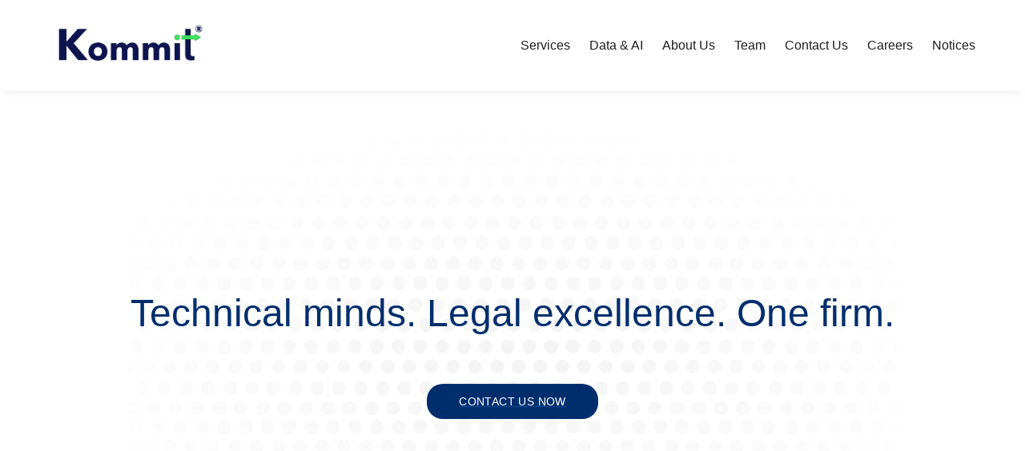

--- FILE ---
content_type: text/html; charset=utf-8
request_url: https://kommit.com/
body_size: 8781
content:
<!DOCTYPE html><html lang="en" class="__className_516c7b"><head><meta charSet="utf-8"/><meta name="viewport" content="width=device-width, initial-scale=1"/><link rel="preload" href="/_next/static/media/e4af272ccee01ff0-s.p.woff2" as="font" crossorigin="" type="font/woff2"/><link rel="preload" as="image" href="/kommit-logo.png"/><link rel="preload" as="image" href="/logo-square.png"/><link rel="stylesheet" href="/_next/static/css/59d2ee500c692c7d.css" data-precedence="next"/><link rel="preload" as="script" fetchPriority="low" href="/_next/static/chunks/webpack-3cadb5cc37f2a95e.js"/><script src="/_next/static/chunks/fd9d1056-e8c9e75f15b07588.js" async=""></script><script src="/_next/static/chunks/23-f30c36f061c7af4d.js" async=""></script><script src="/_next/static/chunks/main-app-f73cdb3bce740b12.js" async=""></script><script src="/_next/static/chunks/666-f82d7180adf925c3.js" async=""></script><script src="/_next/static/chunks/817-864ee4f3ba0c839b.js" async=""></script><script src="/_next/static/chunks/22-9293e81bb74360b8.js" async=""></script><script src="/_next/static/chunks/167-b72affc32961b47f.js" async=""></script><script src="/_next/static/chunks/100-dc16535147588786.js" async=""></script><script src="/_next/static/chunks/139-6561d70b44ab05fe.js" async=""></script><script src="/_next/static/chunks/app/page-0239777c0a028dc2.js" async=""></script><script src="/_next/static/chunks/740-5f7972807025159b.js" async=""></script><script src="/_next/static/chunks/app/layout-eb2e3ac7f2a717ea.js" async=""></script><link rel="preload" href="https://www.googletagmanager.com/gtag/js?id=&quot;G-YHGQ0TMFLC&quot;" as="script"/><title>Kommit Techno-Legal LLP</title><meta name="description" content="Kommit is a full-service consulting, litigation and enforcement firm, with a special focus on providing end-to-end patent and trade marks solutions."/><meta property="og:title" content="Kommit Techno-Legal LLP"/><meta property="og:description" content="Kommit is a full-service consulting and enforcement firm, with a special focus on providing end-to-end patent and trade marks solutions."/><meta property="og:url" content="https://kommit.com/"/><meta property="og:image" content="https://kommit.com/logo-square.png"/><meta property="og:image:width" content="600"/><meta property="og:image:height" content="600"/><meta property="og:image:alt" content="Kommit Techno-Legal LLP"/><meta name="twitter:card" content="summary_large_image"/><meta name="twitter:title" content="Kommit Techno-Legal LLP"/><meta name="twitter:description" content="Kommit is a full-service consulting and enforcement firm, with a special focus on providing end-to-end patent and trade marks solutions."/><meta name="twitter:image" content="https://kommit.com/logo-square.png"/><meta name="twitter:image:width" content="600"/><meta name="twitter:image:height" content="600"/><meta name="twitter:image:alt" content="Kommit Techno-Legal LLP"/><link rel="icon" href="app/favicon.ico"/><meta name="next-size-adjust"/><title>Kommit Techno-Legal LLP</title><meta name="description" content="Kommit is a full-service consulting and enforcement firm, with a special focus on providing end-to-end patent and trade marks solutions."/><link rel="icon" href="/favicon.ico" sizes="any"/><link rel="canonical" href="https://kommit.com/"/><script src="/_next/static/chunks/polyfills-78c92fac7aa8fdd8.js" noModule=""></script></head><body><nav class="navbar"><div class="logo"><a href="/"><img src="/kommit-logo.png" alt="Logo"/></a></div><ul class="nav-links "><li class="dropdown"><a href="#">Services</a><ul class="dropdown-content"><li class="dropdown-item"><a href="/services/patents">Patents</a><ul class="submenu"><li><a href="/services/patents/#technology-consulting">Technology Consulting</a></li><li><a href="/services/patents/#patent-prosecution">Patent Filing and Prosecution</a></li><li><a href="/services/patents/#patent-litigation">Litigation and Enforcement</a></li></ul></li><li class="dropdown-item"><a href="/services/trademark">Trade Marks</a><ul class="submenu"><li><a href="/services/trademark/#trademark-filing">Filing and Prosecution</a></li><li><a href="/services/trademark/#trademark-portfolio">Trade Mark Portfolio Management</a></li><li><a href="/services/trademark/#trademark-litigation">Litigation and Enforcement</a></li></ul></li><li class="dropdown-item"><a href="/services/civil-and-commercial-litigation">Civil and Commercial Litigation</a><ul class="submenu"><li><a href="/services/civil-and-commercial-litigation/#drugs-and-cosmetics">Drugs and Cosmetics Law</a></li><li><a href="/services/civil-and-commercial-litigation/#company-law">Company Law</a></li><li><a href="/services/civil-and-commercial-litigation/#copyright">Copyright Law</a></li><li><a href="/services/civil-and-commercial-litigation/#competition">Competition Law</a></li><li><a href="/services/civil-and-commercial-litigation/#insolvency">Insolvency and Bankruptcy</a></li><li><a href="/services/civil-and-commercial-litigation/#consumer-protection">Consumer Protection</a></li><li><a href="/services/civil-and-commercial-litigation/#property">Property and Real Estate</a></li><li><a href="/services/civil-and-commercial-litigation/#service-law">Service Law</a></li><li><a href="/services/civil-and-commercial-litigation/#labour">Labour and Employment Law</a></li><li><a href="/services/civil-and-commercial-litigation/#family">Family Law</a></li></ul></li><li class="dropdown-item"><a href="/services/criminal-litigation-and-white-collar-crimes">Criminal Litigation</a><ul class="submenu"><li><a href="/services/criminal-litigation-and-white-collar-crimes/#bns">Offences under BNS</a></li><li><a href="/services/criminal-litigation-and-white-collar-crimes/#money-laundering">Money Laundering Offences</a></li><li><a href="/services/criminal-litigation-and-white-collar-crimes/#narcotics">Narcotics and Drugs Offences</a></li><li><a href="/services/criminal-litigation-and-white-collar-crimes/#prevention-of-corruption">Prevention of Corruption Act</a></li><li><a href="/services/criminal-litigation-and-white-collar-crimes/#anti-terrorism">Anti-terrorism</a></li><li><a href="/services/criminal-litigation-and-white-collar-crimes/#cheque-bounce">Cheque Bounce Offences</a></li></ul></li><li class="dropdown-item"><a href="/services/constitutional-remedies">Constitutional Remedies</a><ul class="submenu"><li><a href="/services/constitutional-remedies/#fundamental-rights">Enforcement of Fundamental Rights</a></li><li><a href="/services/constitutional-remedies/#judicial-review">Judicial Review of Legislations</a></li><li><a href="/services/constitutional-remedies/#election-petitions">Election Petitions</a></li><li><a href="/services/constitutional-remedies/#rti">Right to Information</a></li></ul></li><li class="dropdown-item"><a href="/services/alternative-dispute-resolution">Alternative Dispute Resolution</a><ul class="submenu"><li><a href="/services/alternative-dispute-resolution/#mediation">Mediation</a></li><li><a href="/services/alternative-dispute-resolution/#arbitration">Arbitration</a></li><li><a href="/services/alternative-dispute-resolution/#negotiations">Negotiations</a></li></ul></li></ul></li><li><a href="/data-ai">Data &amp; AI</a></li><li><a href="/about-us">About Us</a></li><li><a href="/team">Team</a></li><li><a href="/contact-us">Contact Us</a></li><li><a href="/careers">Careers</a></li><li><a href="/notices">Notices</a></li></ul><div class="hamburger"><style data-emotion="css vubbuv">.css-vubbuv{-webkit-user-select:none;-moz-user-select:none;-ms-user-select:none;user-select:none;width:1em;height:1em;display:inline-block;fill:currentColor;-webkit-flex-shrink:0;-ms-flex-negative:0;flex-shrink:0;-webkit-transition:fill 200ms cubic-bezier(0.4, 0, 0.2, 1) 0ms;transition:fill 200ms cubic-bezier(0.4, 0, 0.2, 1) 0ms;font-size:1.5rem;}</style><svg class="MuiSvgIcon-root MuiSvgIcon-fontSizeMedium css-vubbuv" focusable="false" aria-hidden="true" viewBox="0 0 24 24" data-testid="MenuIcon"><path d="M3 18h18v-2H3zm0-5h18v-2H3zm0-7v2h18V6z"></path></svg></div></nav><style data-emotion="css 8atqhb">.css-8atqhb{width:100%;}</style><div class="MuiBox-root css-8atqhb"><style data-emotion="css 11ke1he">.css-11ke1he{width:75%;margin-left:auto;margin-right:auto;background-image:url(servicebg.png);-webkit-background-size:cover;background-size:cover;-webkit-background-position:center;background-position:center;background-repeat:no-repeat;padding-top:250px;padding-bottom:250px;text-align:center;}</style><div class="MuiBox-root css-11ke1he"><style data-emotion="css 1ljs06b">.css-1ljs06b{margin:0;font-family:"Roboto","Helvetica","Arial",sans-serif;font-weight:400;font-size:1rem;line-height:1.5;letter-spacing:0.00938em;color:#002e6d;text-align:center;font-weight:300!important;}@media (min-width:0px){.css-1ljs06b{font-family:"Roboto","Helvetica","Arial",sans-serif;font-weight:400;font-size:2.125rem;line-height:1.235;letter-spacing:0.00735em;}}@media (min-width:1200px){.css-1ljs06b{font-family:"Roboto","Helvetica","Arial",sans-serif;font-weight:400;font-size:3rem;line-height:1.167;letter-spacing:0em;}}</style><p class="MuiTypography-root MuiTypography-body1 css-1ljs06b">Technical minds. Legal excellence. One firm.</p><style data-emotion="css 1cl3ihv">.css-1cl3ihv{-webkit-text-decoration:underline;text-decoration:underline;text-decoration-color:rgba(25, 118, 210, 0.4);}.css-1cl3ihv:hover{text-decoration-color:inherit;}</style><style data-emotion="css z4r21k">.css-z4r21k{margin:0;font:inherit;color:#1976d2;-webkit-text-decoration:underline;text-decoration:underline;text-decoration-color:rgba(25, 118, 210, 0.4);}.css-z4r21k:hover{text-decoration-color:inherit;}</style><a class="MuiTypography-root MuiTypography-inherit MuiLink-root MuiLink-underlineAlways css-z4r21k" href="/contact-us"><style data-emotion="css 7jmy7q">.css-7jmy7q{font-family:"Roboto","Helvetica","Arial",sans-serif;font-weight:500;font-size:0.875rem;line-height:1.75;letter-spacing:0.02857em;text-transform:uppercase;min-width:64px;padding:6px 8px;border-radius:4px;-webkit-transition:background-color 250ms cubic-bezier(0.4, 0, 0.2, 1) 0ms,box-shadow 250ms cubic-bezier(0.4, 0, 0.2, 1) 0ms,border-color 250ms cubic-bezier(0.4, 0, 0.2, 1) 0ms,color 250ms cubic-bezier(0.4, 0, 0.2, 1) 0ms;transition:background-color 250ms cubic-bezier(0.4, 0, 0.2, 1) 0ms,box-shadow 250ms cubic-bezier(0.4, 0, 0.2, 1) 0ms,border-color 250ms cubic-bezier(0.4, 0, 0.2, 1) 0ms,color 250ms cubic-bezier(0.4, 0, 0.2, 1) 0ms;color:#1976d2;background-color:#002e6d;color:#fff;padding:10px 40px;margin-top:60px;border-radius:20px;font-size:14px;-webkit-transition:-webkit-transform 0.2s ease-in-out;transition:transform 0.2s ease-in-out;cursor:pointer;}.css-7jmy7q:hover{-webkit-text-decoration:none;text-decoration:none;background-color:rgba(25, 118, 210, 0.04);}@media (hover: none){.css-7jmy7q:hover{background-color:transparent;}}.css-7jmy7q.Mui-disabled{color:rgba(0, 0, 0, 0.26);}.css-7jmy7q:hover{background-color:#00204C;-webkit-transform:scale(1.05);-moz-transform:scale(1.05);-ms-transform:scale(1.05);transform:scale(1.05);}</style><style data-emotion="css 1oq3zf7">.css-1oq3zf7{display:-webkit-inline-box;display:-webkit-inline-flex;display:-ms-inline-flexbox;display:inline-flex;-webkit-align-items:center;-webkit-box-align:center;-ms-flex-align:center;align-items:center;-webkit-box-pack:center;-ms-flex-pack:center;-webkit-justify-content:center;justify-content:center;position:relative;box-sizing:border-box;-webkit-tap-highlight-color:transparent;background-color:transparent;outline:0;border:0;margin:0;border-radius:0;padding:0;cursor:pointer;-webkit-user-select:none;-moz-user-select:none;-ms-user-select:none;user-select:none;vertical-align:middle;-moz-appearance:none;-webkit-appearance:none;-webkit-text-decoration:none;text-decoration:none;color:inherit;font-family:"Roboto","Helvetica","Arial",sans-serif;font-weight:500;font-size:0.875rem;line-height:1.75;letter-spacing:0.02857em;text-transform:uppercase;min-width:64px;padding:6px 8px;border-radius:4px;-webkit-transition:background-color 250ms cubic-bezier(0.4, 0, 0.2, 1) 0ms,box-shadow 250ms cubic-bezier(0.4, 0, 0.2, 1) 0ms,border-color 250ms cubic-bezier(0.4, 0, 0.2, 1) 0ms,color 250ms cubic-bezier(0.4, 0, 0.2, 1) 0ms;transition:background-color 250ms cubic-bezier(0.4, 0, 0.2, 1) 0ms,box-shadow 250ms cubic-bezier(0.4, 0, 0.2, 1) 0ms,border-color 250ms cubic-bezier(0.4, 0, 0.2, 1) 0ms,color 250ms cubic-bezier(0.4, 0, 0.2, 1) 0ms;color:#1976d2;background-color:#002e6d;color:#fff;padding:10px 40px;margin-top:60px;border-radius:20px;font-size:14px;-webkit-transition:-webkit-transform 0.2s ease-in-out;transition:transform 0.2s ease-in-out;cursor:pointer;}.css-1oq3zf7::-moz-focus-inner{border-style:none;}.css-1oq3zf7.Mui-disabled{pointer-events:none;cursor:default;}@media print{.css-1oq3zf7{-webkit-print-color-adjust:exact;color-adjust:exact;}}.css-1oq3zf7:hover{-webkit-text-decoration:none;text-decoration:none;background-color:rgba(25, 118, 210, 0.04);}@media (hover: none){.css-1oq3zf7:hover{background-color:transparent;}}.css-1oq3zf7.Mui-disabled{color:rgba(0, 0, 0, 0.26);}.css-1oq3zf7:hover{background-color:#00204C;-webkit-transform:scale(1.05);-moz-transform:scale(1.05);-ms-transform:scale(1.05);transform:scale(1.05);}</style><button class="MuiButtonBase-root MuiButton-root MuiButton-text MuiButton-textPrimary MuiButton-sizeMedium MuiButton-textSizeMedium MuiButton-colorPrimary MuiButton-root MuiButton-text MuiButton-textPrimary MuiButton-sizeMedium MuiButton-textSizeMedium MuiButton-colorPrimary css-1oq3zf7" tabindex="0" type="button">Contact Us Now</button></a></div><style data-emotion="css 1pzgfvu">.css-1pzgfvu{margin-left:auto;margin-right:auto;margin-top:10px;margin-bottom:50px;}@media (min-width:0px){.css-1pzgfvu{width:95%;}}@media (min-width:600px){.css-1pzgfvu{width:90%;}}@media (min-width:900px){.css-1pzgfvu{width:80%;}}</style><div class="MuiBox-root css-1pzgfvu"><style data-emotion="css ake4nr">.css-ake4nr{margin:0;font-family:"Roboto","Helvetica","Arial",sans-serif;font-weight:400;font-size:2.125rem;line-height:1.235;letter-spacing:0.00735em;text-align:center;}@media (min-width:0px){.css-ake4nr{font-size:1.8rem;}}@media (min-width:600px){.css-ake4nr{font-size:2.125rem;}}</style><h4 class="MuiTypography-root MuiTypography-h4 css-ake4nr">Our Services</h4></div><style data-emotion="css cz0s48">@media (min-width:0px){.css-cz0s48{padding-left:10px;padding-right:10px;}}@media (min-width:600px){.css-cz0s48{padding-left:20px;padding-right:20px;}}@media (min-width:900px){.css-cz0s48{padding-left:60px;padding-right:60px;}}</style><div class="MuiBox-root css-cz0s48"><style data-emotion="css dr4e4k">.css-dr4e4k{overflow:hidden;min-height:48px;-webkit-overflow-scrolling:touch;display:-webkit-box;display:-webkit-flex;display:-ms-flexbox;display:flex;}.css-dr4e4k .MuiTabs-flexContainer{gap:8px;}@media (min-width:0px){.css-dr4e4k .MuiTabs-flexContainer{display:-webkit-box;display:-webkit-flex;display:-ms-flexbox;display:flex;}}@media (min-width:900px){.css-dr4e4k .MuiTabs-flexContainer{display:grid;grid-template-columns:repeat(6, 1fr);}}@media (min-width:0px){.css-dr4e4k .MuiTabs-flexContainer .MuiTab-root{min-width:auto;max-width:none;font-size:0.8rem;padding:6px 12px;}}@media (min-width:600px){.css-dr4e4k .MuiTabs-flexContainer .MuiTab-root{font-size:0.875rem;padding:12px 16px;}}@media (min-width:900px){.css-dr4e4k .MuiTabs-flexContainer .MuiTab-root{min-width:unset;max-width:none;}}.css-dr4e4k .MuiTabs-flexContainer .MuiTab-root::after{content:"";position:absolute;left:0;right:0;bottom:0;height:2px;background-color:#002e6d;opacity:0.3;}</style><div class="MuiTabs-root css-dr4e4k"><style data-emotion="css oqr85h">.css-oqr85h{overflow-x:auto;overflow-y:hidden;scrollbar-width:none;}.css-oqr85h::-webkit-scrollbar{display:none;}</style><div style="width:99px;height:99px;position:absolute;top:-9999px;overflow:scroll" class="MuiTabs-scrollableX MuiTabs-hideScrollbar css-oqr85h"></div><style data-emotion="css 12qnib">.css-12qnib{position:relative;display:inline-block;-webkit-flex:1 1 auto;-ms-flex:1 1 auto;flex:1 1 auto;white-space:nowrap;scrollbar-width:none;overflow-x:auto;overflow-y:hidden;}.css-12qnib::-webkit-scrollbar{display:none;}</style><div class="MuiTabs-scroller MuiTabs-hideScrollbar MuiTabs-scrollableX css-12qnib" style="overflow:hidden;margin-bottom:0"><style data-emotion="css k008qs">.css-k008qs{display:-webkit-box;display:-webkit-flex;display:-ms-flexbox;display:flex;}</style><div class="MuiTabs-flexContainer css-k008qs" role="tablist"><style data-emotion="css hkggz2">.css-hkggz2{font-family:"Roboto","Helvetica","Arial",sans-serif;font-weight:500;font-size:0.875rem;line-height:1.25;letter-spacing:0.02857em;text-transform:uppercase;max-width:360px;min-width:90px;position:relative;min-height:48px;-webkit-flex-shrink:0;-ms-flex-negative:0;flex-shrink:0;padding:12px 16px;overflow:hidden;white-space:normal;text-align:center;-webkit-flex-direction:column;-ms-flex-direction:column;flex-direction:column;color:rgba(0, 0, 0, 0.6);}.css-hkggz2.Mui-selected{color:#1976d2;}.css-hkggz2.Mui-disabled{color:rgba(0, 0, 0, 0.38);}</style><style data-emotion="css 1q2h7u5">.css-1q2h7u5{display:-webkit-inline-box;display:-webkit-inline-flex;display:-ms-inline-flexbox;display:inline-flex;-webkit-align-items:center;-webkit-box-align:center;-ms-flex-align:center;align-items:center;-webkit-box-pack:center;-ms-flex-pack:center;-webkit-justify-content:center;justify-content:center;position:relative;box-sizing:border-box;-webkit-tap-highlight-color:transparent;background-color:transparent;outline:0;border:0;margin:0;border-radius:0;padding:0;cursor:pointer;-webkit-user-select:none;-moz-user-select:none;-ms-user-select:none;user-select:none;vertical-align:middle;-moz-appearance:none;-webkit-appearance:none;-webkit-text-decoration:none;text-decoration:none;color:inherit;font-family:"Roboto","Helvetica","Arial",sans-serif;font-weight:500;font-size:0.875rem;line-height:1.25;letter-spacing:0.02857em;text-transform:uppercase;max-width:360px;min-width:90px;position:relative;min-height:48px;-webkit-flex-shrink:0;-ms-flex-negative:0;flex-shrink:0;padding:12px 16px;overflow:hidden;white-space:normal;text-align:center;-webkit-flex-direction:column;-ms-flex-direction:column;flex-direction:column;color:rgba(0, 0, 0, 0.6);}.css-1q2h7u5::-moz-focus-inner{border-style:none;}.css-1q2h7u5.Mui-disabled{pointer-events:none;cursor:default;}@media print{.css-1q2h7u5{-webkit-print-color-adjust:exact;color-adjust:exact;}}.css-1q2h7u5.Mui-selected{color:#1976d2;}.css-1q2h7u5.Mui-disabled{color:rgba(0, 0, 0, 0.38);}</style><button class="MuiButtonBase-root MuiTab-root MuiTab-textColorPrimary Mui-selected css-1q2h7u5" tabindex="0" type="button" role="tab" aria-selected="true">Patents<style data-emotion="css ttwr4n">.css-ttwr4n{position:absolute;height:2px;bottom:0;width:100%;-webkit-transition:all 300ms cubic-bezier(0.4, 0, 0.2, 1) 0ms;transition:all 300ms cubic-bezier(0.4, 0, 0.2, 1) 0ms;background-color:#1976d2;}</style><span class="MuiTabs-indicator css-ttwr4n"></span></button><button class="MuiButtonBase-root MuiTab-root MuiTab-textColorPrimary css-1q2h7u5" tabindex="-1" type="button" role="tab" aria-selected="false">Trademarks</button><button class="MuiButtonBase-root MuiTab-root MuiTab-textColorPrimary css-1q2h7u5" tabindex="-1" type="button" role="tab" aria-selected="false">Civil and Commercial Litigation</button><button class="MuiButtonBase-root MuiTab-root MuiTab-textColorPrimary css-1q2h7u5" tabindex="-1" type="button" role="tab" aria-selected="false">Criminal Litigation and White Collar Crimes</button><button class="MuiButtonBase-root MuiTab-root MuiTab-textColorPrimary css-1q2h7u5" tabindex="-1" type="button" role="tab" aria-selected="false">Constitutional Remedies</button><button class="MuiButtonBase-root MuiTab-root MuiTab-textColorPrimary css-1q2h7u5" tabindex="-1" type="button" role="tab" aria-selected="false">Alternative Dispute Resolution</button></div></div></div><div role="tabpanel" id="simple-tabpanel-0" aria-labelledby="simple-tab-0"><style data-emotion="css 19kzrtu">.css-19kzrtu{padding:24px;}</style><div class="MuiBox-root css-19kzrtu"><style data-emotion="css 9l3uo3">.css-9l3uo3{margin:0;font-family:"Roboto","Helvetica","Arial",sans-serif;font-weight:400;font-size:1rem;line-height:1.5;letter-spacing:0.00938em;}</style><p class="MuiTypography-root MuiTypography-body1 css-9l3uo3"><style data-emotion="css ugjwd9">.css-ugjwd9{box-sizing:border-box;display:-webkit-box;display:-webkit-flex;display:-ms-flexbox;display:flex;-webkit-box-flex-wrap:wrap;-webkit-flex-wrap:wrap;-ms-flex-wrap:wrap;flex-wrap:wrap;width:100%;-webkit-flex-direction:row;-ms-flex-direction:row;flex-direction:row;margin-top:-16px;width:calc(100% + 16px);margin-left:-16px;padding:20px 20px 20px 20px;-webkit-box-pack:start;-ms-flex-pack:start;-webkit-justify-content:flex-start;justify-content:flex-start;}.css-ugjwd9>.MuiGrid-item{padding-top:16px;}.css-ugjwd9>.MuiGrid-item{padding-left:16px;}.css-ugjwd9 .MuiGrid-item{padding:40px 20px;border:1px solid #e7e6e6;border-radius:8px;-webkit-transition:-webkit-transform 0.2s ease-in-out,box-shadow 0.2s ease-in-out;transition:transform 0.2s ease-in-out,box-shadow 0.2s ease-in-out;background-color:#fff;}.css-ugjwd9 .MuiGrid-item:hover{-webkit-transform:scale(1.05);-moz-transform:scale(1.05);-ms-transform:scale(1.05);transform:scale(1.05);box-shadow:0 4px 8px rgba(0, 0, 0, 0.1);}</style><div class="MuiGrid-root MuiGrid-container MuiGrid-spacing-xs-2 css-ugjwd9"><style data-emotion="css xbjm27">.css-xbjm27{box-sizing:border-box;margin:0;-webkit-flex-direction:row;-ms-flex-direction:row;flex-direction:row;-webkit-flex-basis:100%;-ms-flex-preferred-size:100%;flex-basis:100%;-webkit-box-flex:0;-webkit-flex-grow:0;-ms-flex-positive:0;flex-grow:0;max-width:100%;margin-left:unset;margin-right:unset;}@media (min-width:600px){.css-xbjm27{-webkit-flex-basis:50%;-ms-flex-preferred-size:50%;flex-basis:50%;-webkit-box-flex:0;-webkit-flex-grow:0;-ms-flex-positive:0;flex-grow:0;max-width:50%;}}@media (min-width:900px){.css-xbjm27{-webkit-flex-basis:33.333333%;-ms-flex-preferred-size:33.333333%;flex-basis:33.333333%;-webkit-box-flex:0;-webkit-flex-grow:0;-ms-flex-positive:0;flex-grow:0;max-width:33.333333%;}}</style><div class="MuiGrid-root MuiGrid-item MuiGrid-grid-xs-12 MuiGrid-grid-sm-6 MuiGrid-grid-md-4 css-xbjm27"><style data-emotion="css 6xx4kf">.css-6xx4kf{-webkit-text-decoration:underline;text-decoration:underline;text-decoration-color:rgba(25, 118, 210, 0.4);-webkit-text-decoration:none;text-decoration:none;color:inherit;}.css-6xx4kf:hover{text-decoration-color:inherit;}</style><style data-emotion="css r0uydw">.css-r0uydw{margin:0;font:inherit;color:#1976d2;-webkit-text-decoration:underline;text-decoration:underline;text-decoration-color:rgba(25, 118, 210, 0.4);-webkit-text-decoration:none;text-decoration:none;color:inherit;}.css-r0uydw:hover{text-decoration-color:inherit;}</style><a class="MuiTypography-root MuiTypography-inherit MuiLink-root MuiLink-underlineAlways css-r0uydw" href="/services/patents/#technology-consulting"><style data-emotion="css h7mwvq">.css-h7mwvq{display:-webkit-box;display:-webkit-flex;display:-ms-flexbox;display:flex;-webkit-flex-direction:column;-ms-flex-direction:column;flex-direction:column;-webkit-align-items:center;-webkit-box-align:center;-ms-flex-align:center;align-items:center;height:100%;}</style><div class="MuiBox-root css-h7mwvq"><style data-emotion="css 13atd5c">.css-13atd5c{-webkit-user-select:none;-moz-user-select:none;-ms-user-select:none;user-select:none;width:1em;height:1em;display:inline-block;fill:currentColor;-webkit-flex-shrink:0;-ms-flex-negative:0;flex-shrink:0;-webkit-transition:fill 200ms cubic-bezier(0.4, 0, 0.2, 1) 0ms;transition:fill 200ms cubic-bezier(0.4, 0, 0.2, 1) 0ms;font-size:1.5rem;display:block;margin:0 auto;margin-bottom:20px;font-size:40px;color:#002e6d;}</style><svg class="MuiSvgIcon-root MuiSvgIcon-fontSizeMedium css-13atd5c" focusable="false" aria-hidden="true" viewBox="0 0 24 24" data-testid="BusinessIcon"><path d="M12 7V3H2v18h20V7zM6 19H4v-2h2zm0-4H4v-2h2zm0-4H4V9h2zm0-4H4V5h2zm4 12H8v-2h2zm0-4H8v-2h2zm0-4H8V9h2zm0-4H8V5h2zm10 12h-8v-2h2v-2h-2v-2h2v-2h-2V9h8zm-2-8h-2v2h2zm0 4h-2v2h2z"></path></svg><style data-emotion="css ackjdx">.css-ackjdx{height:15px;display:-webkit-box;display:-webkit-flex;display:-ms-flexbox;display:flex;-webkit-align-items:center;-webkit-box-align:center;-ms-flex-align:center;align-items:center;}</style><div class="MuiBox-root css-ackjdx"><style data-emotion="css 1d44u6z">.css-1d44u6z{margin:0;font-family:"Roboto","Helvetica","Arial",sans-serif;font-weight:400;font-size:1.5rem;line-height:1.334;letter-spacing:0em;color:#002e6d;font-weight:700;text-align:center;}</style><h5 class="MuiTypography-root MuiTypography-h5 css-1d44u6z">Technology consulting</h5></div><style data-emotion="css f0pnyi">.css-f0pnyi{margin:0;-webkit-flex-shrink:0;-ms-flex-negative:0;flex-shrink:0;border-width:0;border-style:solid;border-color:rgba(0, 0, 0, 0.12);border-bottom-width:thin;width:80%;padding:20px;color:#002e6d;border-color:#002e6d;}</style><hr class="MuiDivider-root MuiDivider-fullWidth css-f0pnyi"/><style data-emotion="css 1t6ev5d">.css-1t6ev5d{margin:0;font-family:"Roboto","Helvetica","Arial",sans-serif;font-weight:400;font-size:1rem;line-height:1.5;letter-spacing:0.00938em;text-align:justify;padding-top:20px;padding-left:30px;padding-right:30px;}</style><p class="MuiTypography-root MuiTypography-body1 css-1t6ev5d">Our technology consulting team provides patent analysis, due diligence and strategic advisory services that give our clients a competitive edge.</p></div></a></div><div class="MuiGrid-root MuiGrid-item MuiGrid-grid-xs-12 MuiGrid-grid-sm-6 MuiGrid-grid-md-4 css-xbjm27"><a class="MuiTypography-root MuiTypography-inherit MuiLink-root MuiLink-underlineAlways css-r0uydw" href="/services/patents/#patent-prosecution"><div class="MuiBox-root css-h7mwvq"><svg class="MuiSvgIcon-root MuiSvgIcon-fontSizeMedium css-13atd5c" focusable="false" aria-hidden="true" viewBox="0 0 24 24" data-testid="VerifiedIcon"><path d="m23 12-2.44-2.79.34-3.69-3.61-.82-1.89-3.2L12 2.96 8.6 1.5 6.71 4.69 3.1 5.5l.34 3.7L1 12l2.44 2.79-.34 3.7 3.61.82L8.6 22.5l3.4-1.47 3.4 1.46 1.89-3.19 3.61-.82-.34-3.69zm-12.91 4.72-3.8-3.81 1.48-1.48 2.32 2.33 5.85-5.87 1.48 1.48z"></path></svg><div class="MuiBox-root css-ackjdx"><h5 class="MuiTypography-root MuiTypography-h5 css-1d44u6z">Prosecution and portfolio management</h5></div><hr class="MuiDivider-root MuiDivider-fullWidth css-f0pnyi"/><p class="MuiTypography-root MuiTypography-body1 css-1t6ev5d">Our team of patent agents and technical experts provides patent prosecution and portfolio management services that are tailored to your business goals.</p></div></a></div><div class="MuiGrid-root MuiGrid-item MuiGrid-grid-xs-12 MuiGrid-grid-sm-6 MuiGrid-grid-md-4 css-xbjm27"><a class="MuiTypography-root MuiTypography-inherit MuiLink-root MuiLink-underlineAlways css-r0uydw" href="/services/patents/#patent-litigation"><div class="MuiBox-root css-h7mwvq"><svg class="MuiSvgIcon-root MuiSvgIcon-fontSizeMedium css-13atd5c" focusable="false" aria-hidden="true" viewBox="0 0 24 24" data-testid="GavelIcon"><path d="m5.2494 8.0688 2.83-2.8269 14.1343 14.15-2.83 2.8269zm4.2363-4.2415 2.828-2.8289 5.6577 5.656-2.828 2.8289zM.9989 12.3147l2.8284-2.8285 5.6569 5.6569-2.8285 2.8284zM1 21h12v2H1z"></path></svg><div class="MuiBox-root css-ackjdx"><h5 class="MuiTypography-root MuiTypography-h5 css-1d44u6z">Litigation and enforcement</h5></div><hr class="MuiDivider-root MuiDivider-fullWidth css-f0pnyi"/><p class="MuiTypography-root MuiTypography-body1 css-1t6ev5d">Our patent litigation team provides comprehensive enforcement solutions to clients, from conducting patent validation and compliance assessments to obtaining relief (interim and final) and damages.</p></div></a></div></div></p></div></div><div role="tabpanel" hidden="" id="simple-tabpanel-1" aria-labelledby="simple-tab-1"></div><div role="tabpanel" hidden="" id="simple-tabpanel-2" aria-labelledby="simple-tab-2"></div><div role="tabpanel" hidden="" id="simple-tabpanel-3" aria-labelledby="simple-tab-3"></div><div role="tabpanel" hidden="" id="simple-tabpanel-4" aria-labelledby="simple-tab-4"></div><div role="tabpanel" hidden="" id="simple-tabpanel-5" aria-labelledby="simple-tab-5"></div></div></div><footer class="footer" style="padding-top:70px"><div class="footer-top"><div class="footer-main"><div class="footer-logo"><img src="/logo-square.png" alt="Logo" width="75px"/></div><p>Kommit is a full-service consulting, litigation, and enforcement firm with technical expertise and legal excellence at its core.</p></div><div class="footer-about"><h4 style="padding-bottom:15px">About</h4><ul><li><a href="/about-us">About Us</a></li><li><a href="/team">Team</a></li><li><a href="/careers">Careers</a></li></ul></div><div class="footer-about footer-services"><h4 style="padding-bottom:15px">Services</h4><ul><li><a href="/services/patents">Patents</a></li><li><a href="/services/trademark">Trade Marks</a></li><li><a href="/services/civil-and-commercial-litigation">Civil and Commercial Litigation</a></li><li><a href="/services/criminal-litigation-and-white-collar-crimes">Criminal Litigation and White Collar Crimes</a></li><li><a href="/services/constitutional-remedies">Constitutional Remedies</a></li><li><a href="/services/alternative-dispute-resolution">Alternative Dispute Resolution</a></li></ul></div><div class="footer-connect"><h4 style="padding-bottom:15px">Connect</h4><ul><li>Email: contact@kommit.com</li><li>Office: F-12 Jangpura Extension, New Delhi – 110014, India</li></ul><div class="footer-social"><div class="footer-email"><input type="email" placeholder="Your Email" value=""/><button class="footer-email-button">Stay connected</button></div><div class="footer-social-icons"><a href="https://twitter.com/kommittl"><style data-emotion="css vubbuv">.css-vubbuv{-webkit-user-select:none;-moz-user-select:none;-ms-user-select:none;user-select:none;width:1em;height:1em;display:inline-block;fill:currentColor;-webkit-flex-shrink:0;-ms-flex-negative:0;flex-shrink:0;-webkit-transition:fill 200ms cubic-bezier(0.4, 0, 0.2, 1) 0ms;transition:fill 200ms cubic-bezier(0.4, 0, 0.2, 1) 0ms;font-size:1.5rem;}</style><svg class="MuiSvgIcon-root MuiSvgIcon-fontSizeMedium css-vubbuv" focusable="false" aria-hidden="true" viewBox="0 0 24 24" data-testid="TwitterIcon" style="font-size:30px"><path d="M22.46 6c-.77.35-1.6.58-2.46.69.88-.53 1.56-1.37 1.88-2.38-.83.5-1.75.85-2.72 1.05C18.37 4.5 17.26 4 16 4c-2.35 0-4.27 1.92-4.27 4.29 0 .34.04.67.11.98C8.28 9.09 5.11 7.38 3 4.79c-.37.63-.58 1.37-.58 2.15 0 1.49.75 2.81 1.91 3.56-.71 0-1.37-.2-1.95-.5v.03c0 2.08 1.48 3.82 3.44 4.21a4.22 4.22 0 0 1-1.93.07 4.28 4.28 0 0 0 4 2.98 8.521 8.521 0 0 1-5.33 1.84c-.34 0-.68-.02-1.02-.06C3.44 20.29 5.7 21 8.12 21 16 21 20.33 14.46 20.33 8.79c0-.19 0-.37-.01-.56.84-.6 1.56-1.36 2.14-2.23z"></path></svg></a><a href="https://in.linkedin.com/company/kommit-techno-legal"><style data-emotion="css vubbuv">.css-vubbuv{-webkit-user-select:none;-moz-user-select:none;-ms-user-select:none;user-select:none;width:1em;height:1em;display:inline-block;fill:currentColor;-webkit-flex-shrink:0;-ms-flex-negative:0;flex-shrink:0;-webkit-transition:fill 200ms cubic-bezier(0.4, 0, 0.2, 1) 0ms;transition:fill 200ms cubic-bezier(0.4, 0, 0.2, 1) 0ms;font-size:1.5rem;}</style><svg class="MuiSvgIcon-root MuiSvgIcon-fontSizeMedium css-vubbuv" focusable="false" aria-hidden="true" viewBox="0 0 24 24" data-testid="LinkedInIcon" style="font-size:30px"><path d="M19 3a2 2 0 0 1 2 2v14a2 2 0 0 1-2 2H5a2 2 0 0 1-2-2V5a2 2 0 0 1 2-2h14m-.5 15.5v-5.3a3.26 3.26 0 0 0-3.26-3.26c-.85 0-1.84.52-2.32 1.3v-1.11h-2.79v8.37h2.79v-4.93c0-.77.62-1.4 1.39-1.4a1.4 1.4 0 0 1 1.4 1.4v4.93h2.79M6.88 8.56a1.68 1.68 0 0 0 1.68-1.68c0-.93-.75-1.69-1.68-1.69a1.69 1.69 0 0 0-1.69 1.69c0 .93.76 1.68 1.69 1.68m1.39 9.94v-8.37H5.5v8.37h2.77z"></path></svg></a></div></div></div></div><div class="footer-bottom"><p>© Kommit Techno-Legal LLP. All rights reserved.</p><div class="footer-links"><a href="/terms-of-use">Terms of Use</a><a href="/privacy-policy">Privacy Policy</a></div></div></footer><!--$!--><template data-dgst="BAILOUT_TO_CLIENT_SIDE_RENDERING"></template><!--/$--><script src="/_next/static/chunks/webpack-3cadb5cc37f2a95e.js" async=""></script><script>(self.__next_f=self.__next_f||[]).push([0]);self.__next_f.push([2,null])</script><script>self.__next_f.push([1,"1:HL[\"/_next/static/media/e4af272ccee01ff0-s.p.woff2\",\"font\",{\"crossOrigin\":\"\",\"type\":\"font/woff2\"}]\n2:HL[\"/_next/static/css/59d2ee500c692c7d.css\",\"style\"]\n"])</script><script>self.__next_f.push([1,"3:I[5751,[],\"\"]\n5:I[6513,[],\"ClientPageRoot\"]\n6:I[9196,[\"666\",\"static/chunks/666-f82d7180adf925c3.js\",\"817\",\"static/chunks/817-864ee4f3ba0c839b.js\",\"22\",\"static/chunks/22-9293e81bb74360b8.js\",\"167\",\"static/chunks/167-b72affc32961b47f.js\",\"100\",\"static/chunks/100-dc16535147588786.js\",\"139\",\"static/chunks/139-6561d70b44ab05fe.js\",\"931\",\"static/chunks/app/page-0239777c0a028dc2.js\"],\"default\"]\n9:I[5324,[],\"NotFoundBoundary\"]\nd:I[3949,[\"666\",\"static/chunks/666-f82d7180adf925c3.js\",\"817\",\"static/chunks/817-864ee4f3ba0c839b.js\",\"740\",\"static/chunks/740-5f7972807025159b.js\",\"185\",\"static/chunks/app/layout-eb2e3ac7f2a717ea.js\"],\"default\"]\ne:I[9191,[\"666\",\"static/chunks/666-f82d7180adf925c3.js\",\"817\",\"static/chunks/817-864ee4f3ba0c839b.js\",\"740\",\"static/chunks/740-5f7972807025159b.js\",\"185\",\"static/chunks/app/layout-eb2e3ac7f2a717ea.js\"],\"default\"]\nf:I[5862,[\"666\",\"static/chunks/666-f82d7180adf925c3.js\",\"817\",\"static/chunks/817-864ee4f3ba0c839b.js\",\"740\",\"static/chunks/740-5f7972807025159b.js\",\"185\",\"static/chunks/app/layout-eb2e3ac7f2a717ea.js\"],\"default\"]\n10:I[4404,[\"666\",\"static/chunks/666-f82d7180adf925c3.js\",\"817\",\"static/chunks/817-864ee4f3ba0c839b.js\",\"740\",\"static/chunks/740-5f7972807025159b.js\",\"185\",\"static/chunks/app/layout-eb2e3ac7f2a717ea.js\"],\"GoogleAnalytics\"]\n11:I[9275,[],\"\"]\n12:I[1343,[],\"\"]\n19:I[6130,[],\"\"]\nc:{\"rel\":\"stylesheet\",\"href\":\"/_next/static/css/59d2ee500c692c7d.css\",\"precedence\":\"next\",\"crossOrigin\":\"$undefined\"}\nb:[\"$\",\"link\",\"0\",\"$c\"]\na:[\"$b\"]\n13:{\"fontFamily\":\"system-ui,\\\"Segoe UI\\\",Roboto,Helvetica,Arial,sans-serif,\\\"Apple Color Emoji\\\",\\\"Segoe UI Emoji\\\"\",\"height\":\"100vh\",\"textAlign\":\"center\",\"display\":\"flex\",\"flexDirection\":\"column\",\"alignItems\":\"center\",\"justifyContent\":\"center\"}\n14:{\"display\":\"inline-block\",\"margin\":\"0 20px 0 0\",\"padding\":\"0 23px 0 0\",\"fontSize\":24,\"fontWeight\":500,\"verticalAlign\":\"top\",\"lineHeight\":\"49px\"}\n15:{\"display\":\"inline-block\"}\n16:{\"fontSize\":14,\"fontWeight\":400,\"lineHeight\":\"49px\",\"margin\":0}\n17:[]\n1a:[]\n"])</script><script>self.__next_f.push([1,"0:[[[\"$\",\"link\",\"0\",{\"rel\":\"stylesheet\",\"href\":\"/_next/static/css/59d2ee500c692c7d.css\",\"precedence\":\"next\",\"crossOrigin\":\"$undefined\"}]],[\"$\",\"$L3\",null,{\"buildId\":\"PfiMIRz8n6VFGpPZWNxAO\",\"assetPrefix\":\"\",\"initialCanonicalUrl\":\"/\",\"initialTree\":[\"\",{\"children\":[\"__PAGE__\",{}],\"components\":[\"__DEFAULT__\",{}]},\"$undefined\",\"$undefined\",true],\"initialSeedData\":[\"\",{\"children\":[\"__PAGE__\",{},[[\"$L4\",[\"$\",\"$L5\",null,{\"props\":{\"params\":{},\"searchParams\":{}},\"Component\":\"$6\"}]],null],null],\"components\":[\"__DEFAULT__\",{},[[\"$7\",\"$L8\"],null],null]},[[\"$\",\"$L9\",null,{\"notFound\":[\"$a\",[\"$\",\"html\",null,{\"lang\":\"en\",\"className\":\"__className_516c7b\",\"children\":[[\"$\",\"head\",null,{\"children\":[[\"$\",\"title\",null,{\"children\":\"Kommit Techno-Legal LLP\"}],[\"$\",\"meta\",null,{\"name\":\"description\",\"content\":\"Kommit is a full-service consulting and enforcement firm, with a special focus on providing end-to-end patent and trade marks solutions.\"}],[\"$\",\"link\",null,{\"rel\":\"icon\",\"href\":\"/favicon.ico\",\"sizes\":\"any\"}],[\"$\",\"link\",null,{\"rel\":\"canonical\",\"href\":\"https://kommit.com/\"}]]}],[\"$\",\"body\",null,{\"children\":[[\"$\",\"$Ld\",null,{}],[[],[[\"$\",\"title\",null,{\"children\":\"404: This page could not be found.\"}],[\"$\",\"div\",null,{\"style\":{\"fontFamily\":\"system-ui,\\\"Segoe UI\\\",Roboto,Helvetica,Arial,sans-serif,\\\"Apple Color Emoji\\\",\\\"Segoe UI Emoji\\\"\",\"height\":\"100vh\",\"textAlign\":\"center\",\"display\":\"flex\",\"flexDirection\":\"column\",\"alignItems\":\"center\",\"justifyContent\":\"center\"},\"children\":[\"$\",\"div\",null,{\"children\":[[\"$\",\"style\",null,{\"dangerouslySetInnerHTML\":{\"__html\":\"body{color:#000;background:#fff;margin:0}.next-error-h1{border-right:1px solid rgba(0,0,0,.3)}@media (prefers-color-scheme:dark){body{color:#fff;background:#000}.next-error-h1{border-right:1px solid rgba(255,255,255,.3)}}\"}}],[\"$\",\"h1\",null,{\"className\":\"next-error-h1\",\"style\":{\"display\":\"inline-block\",\"margin\":\"0 20px 0 0\",\"padding\":\"0 23px 0 0\",\"fontSize\":24,\"fontWeight\":500,\"verticalAlign\":\"top\",\"lineHeight\":\"49px\"},\"children\":\"404\"}],[\"$\",\"div\",null,{\"style\":{\"display\":\"inline-block\"},\"children\":[\"$\",\"h2\",null,{\"style\":{\"fontSize\":14,\"fontWeight\":400,\"lineHeight\":\"49px\",\"margin\":0},\"children\":\"This page could not be found.\"}]}]]}]}]]],[\"$\",\"$Le\",null,{}],[\"$\",\"$Lf\",null,{}]]}],[\"$\",\"$L10\",null,{\"gaId\":\"\\\"G-YHGQ0TMFLC\\\"\"}]]}]],\"children\":[\"$\",\"html\",null,{\"lang\":\"en\",\"className\":\"__className_516c7b\",\"children\":[[\"$\",\"head\",null,{\"children\":[[\"$\",\"title\",null,{\"children\":\"Kommit Techno-Legal LLP\"}],[\"$\",\"meta\",null,{\"name\":\"description\",\"content\":\"Kommit is a full-service consulting and enforcement firm, with a special focus on providing end-to-end patent and trade marks solutions.\"}],[\"$\",\"link\",null,{\"rel\":\"icon\",\"href\":\"/favicon.ico\",\"sizes\":\"any\"}],[\"$\",\"link\",null,{\"rel\":\"canonical\",\"href\":\"https://kommit.com/\"}]]}],[\"$\",\"body\",null,{\"children\":[[\"$\",\"$Ld\",null,{}],[\"$\",\"$L11\",null,{\"parallelRouterKey\":\"children\",\"segmentPath\":[\"children\"],\"error\":\"$undefined\",\"errorStyles\":\"$undefined\",\"errorScripts\":\"$undefined\",\"template\":[\"$\",\"$L12\",null,{}],\"templateStyles\":\"$undefined\",\"templateScripts\":\"$undefined\",\"notFound\":[[\"$\",\"title\",null,{\"children\":\"404: This page could not be found.\"}],[\"$\",\"div\",null,{\"style\":\"$13\",\"children\":[\"$\",\"div\",null,{\"children\":[[\"$\",\"style\",null,{\"dangerouslySetInnerHTML\":{\"__html\":\"body{color:#000;background:#fff;margin:0}.next-error-h1{border-right:1px solid rgba(0,0,0,.3)}@media (prefers-color-scheme:dark){body{color:#fff;background:#000}.next-error-h1{border-right:1px solid rgba(255,255,255,.3)}}\"}}],[\"$\",\"h1\",null,{\"className\":\"next-error-h1\",\"style\":\"$14\",\"children\":\"404\"}],[\"$\",\"div\",null,{\"style\":\"$15\",\"children\":[\"$\",\"h2\",null,{\"style\":\"$16\",\"children\":\"This page could not be found.\"}]}]]}]}]],\"notFoundStyles\":\"$17\",\"styles\":null}],[\"$\",\"$Le\",null,{}],[\"$\",\"$Lf\",null,{}]]}],[\"$\",\"$L10\",null,{\"gaId\":\"\\\"G-YHGQ0TMFLC\\\"\"}]]}]}],null],null],\"couldBeIntercepted\":false,\"initialHead\":[false,\"$L18\"],\"globalErrorComponent\":\"$19\",\"missingSlots\":\"$W1a\"}]]\n"])</script><script>self.__next_f.push([1,"8:E{\"digest\":\"NEXT_NOT_FOUND\"}\n"])</script><script>self.__next_f.push([1,"18:[[\"$\",\"meta\",\"0\",{\"name\":\"viewport\",\"content\":\"width=device-width, initial-scale=1\"}],[\"$\",\"meta\",\"1\",{\"charSet\":\"utf-8\"}],[\"$\",\"title\",\"2\",{\"children\":\"Kommit Techno-Legal LLP\"}],[\"$\",\"meta\",\"3\",{\"name\":\"description\",\"content\":\"Kommit is a full-service consulting, litigation and enforcement firm, with a special focus on providing end-to-end patent and trade marks solutions.\"}],[\"$\",\"meta\",\"4\",{\"property\":\"og:title\",\"content\":\"Kommit Techno-Legal LLP\"}],[\"$\",\"meta\",\"5\",{\"property\":\"og:description\",\"content\":\"Kommit is a full-service consulting and enforcement firm, with a special focus on providing end-to-end patent and trade marks solutions.\"}],[\"$\",\"meta\",\"6\",{\"property\":\"og:url\",\"content\":\"https://kommit.com/\"}],[\"$\",\"meta\",\"7\",{\"property\":\"og:image\",\"content\":\"https://kommit.com/logo-square.png\"}],[\"$\",\"meta\",\"8\",{\"property\":\"og:image:width\",\"content\":\"600\"}],[\"$\",\"meta\",\"9\",{\"property\":\"og:image:height\",\"content\":\"600\"}],[\"$\",\"meta\",\"10\",{\"property\":\"og:image:alt\",\"content\":\"Kommit Techno-Legal LLP\"}],[\"$\",\"meta\",\"11\",{\"name\":\"twitter:card\",\"content\":\"summary_large_image\"}],[\"$\",\"meta\",\"12\",{\"name\":\"twitter:title\",\"content\":\"Kommit Techno-Legal LLP\"}],[\"$\",\"meta\",\"13\",{\"name\":\"twitter:description\",\"content\":\"Kommit is a full-service consulting and enforcement firm, with a special focus on providing end-to-end patent and trade marks solutions.\"}],[\"$\",\"meta\",\"14\",{\"name\":\"twitter:image\",\"content\":\"https://kommit.com/logo-square.png\"}],[\"$\",\"meta\",\"15\",{\"name\":\"twitter:image:width\",\"content\":\"600\"}],[\"$\",\"meta\",\"16\",{\"name\":\"twitter:image:height\",\"content\":\"600\"}],[\"$\",\"meta\",\"17\",{\"name\":\"twitter:image:alt\",\"content\":\"Kommit Techno-Legal LLP\"}],[\"$\",\"link\",\"18\",{\"rel\":\"icon\",\"href\":\"app/favicon.ico\"}],[\"$\",\"meta\",\"19\",{\"name\":\"next-size-adjust\"}]]\n4:null\n7:null\n"])</script></body></html>

--- FILE ---
content_type: text/css; charset=utf-8
request_url: https://kommit.com/_next/static/css/59d2ee500c692c7d.css
body_size: 1885
content:
.footer{background-color:#fff;color:#333;padding:2rem 1rem;border-top:1px solid #eaeaea}.footer-top{display:flex;justify-content:space-between;flex-wrap:wrap;max-width:1600px;margin:0 auto;gap:2rem}.footer-connect,.footer-main{flex:1 1;min-width:150px}.footer-about{flex:1 1;max-width:150px}.footer-services{flex:1 1;max-width:250px}.footer-logo img{max-width:100%;height:auto}.footer-main p{color:#666}.footer-about h4,.footer-connect h4,.footer-services h4{font-size:1.2rem;margin-bottom:.5rem;color:#333}.footer-about ul,.footer-connect ul,.footer-services ul{list-style:none;padding:0}.footer-about li,.footer-connect li,.footer-services li{margin-bottom:.5rem;color:#666}.footer-connect p{margin-bottom:.5rem}.footer-social{display:flex;align-items:center;margin-top:1rem;flex-wrap:wrap;gap:.5rem;flex-direction:row}.footer-social input{padding:.5rem;border:1px solid #ccc;border-radius:4px;flex:1 0}.footer-social button{background-color:#002e6d;color:#fff;padding:.5rem 1rem;border:none;border-radius:4px;cursor:pointer}.footer-social svg{color:#002e6d;cursor:pointer}.footer-bottom{border-top:1px solid #eaeaea;padding-top:2rem;display:flex;justify-content:space-between;align-items:center;max-width:1600px;margin:2rem auto 0;flex-wrap:wrap}.footer-bottom p{margin:0;color:#666}.footer-links{display:flex;gap:1rem}.footer-links a{color:#333;text-decoration:none}.footer-links a:hover{text-decoration:underline}.footer-email{width:100%}.footer-email,.footer-social-icons{display:flex;flex-direction:row;gap:1rem}.footer-social-icons{font-size:30px}.footer-about a{text-decoration:none;color:#666}@media screen and (max-width:1400px){.footer-bottom,.footer-top{max-width:1200px}}@media (max-width:768px){.footer-top{flex-direction:column;align-items:center}.footer-bottom{flex-direction:column;text-align:center;gap:1rem}.footer-links,.footer-social{justify-content:center}.footer-social{width:100%;flex-direction:column}.footer-about{text-align:left;align-self:flex-start}.footer-email{flex-direction:column}.footer-social-icons{display:flex;gap:1rem;flex-direction:row;font-size:40px}}body,li,ul{margin:0;padding:0;list-style:none}.navbar{display:flex;justify-content:space-between;align-items:center;padding:30px 50px;background-color:#fff;color:#1f1f1f;box-shadow:0 5px 10px -5px rgba(0,0,0,.1);font-family:Inter,-apple-system,BlinkMacSystemFont,Segoe UI,Roboto,sans-serif}.logo img{height:50px;padding-left:20px}.nav-links{display:flex;gap:20px}.nav-links a{position:relative;color:#1f1f1f;text-decoration:none;padding:8px 12px;transition:color .3s}.nav-links a:after{content:"";position:absolute;bottom:0;left:12px;width:calc(100% - 24px);height:3px;background-color:#002e6d;transform:scaleX(0);transform-origin:bottom left;transition:transform .25s ease-out}.nav-links a:hover{color:#002e6d}.nav-links a:hover:after{transform:scaleX(1)}.hamburger{display:none;flex-direction:column;cursor:pointer}.hamburger div{width:25px;height:3px;background-color:#fff;margin:4px}.hamburger svg{font-size:2rem;color:#000}@media (max-width:768px){.nav-links{display:none;position:absolute;top:104px;right:0;background-color:#fff;width:100%;flex-direction:column;align-items:center;box-shadow:0 5px 10px -5px rgba(0,0,0,.1);z-index:1}.nav-links.show{display:flex}.navbar{position:relative}.hamburger{display:flex}.nav-links li{width:100%;text-align:center}.nav-links li a{display:block;width:100%;padding:15px 0}.logo img{height:50px;padding-left:0}}.nested-dropdown{position:relative}.nested-dropdown-content{display:none;position:absolute;left:100%;top:0;min-width:200px;background-color:#fff;box-shadow:0 8px 16px rgba(0,0,0,.2)}.nested-dropdown:hover>.nested-dropdown-content{display:block}.dropdown-content{min-width:200px}.dropdown{position:relative}.dropdown-content{display:none;position:absolute;top:100%;left:0;background-color:#fff;min-width:250px;box-shadow:0 8px 16px rgba(0,0,0,.1);border-radius:4px;padding:8px 0;z-index:1000;font-family:Inter,-apple-system,BlinkMacSystemFont,Segoe UI,Roboto,sans-serif}.dropdown:hover .dropdown-content{display:block}.dropdown-item{position:relative}.dropdown-item>a{display:flex;justify-content:space-between;align-items:center;padding:12px 20px;color:#333;transition:background-color .2s,color .2s}.dropdown-item>a:after{content:"‹";position:static;width:auto;height:auto;background-color:transparent;transform:none;margin-left:10px;font-size:1.2em}.dropdown-item:hover>a{background-color:#f5f5f5;color:#002e6d}.submenu{display:none;position:absolute;right:100%;top:0;background-color:#fff;min-width:250px;box-shadow:0 8px 16px rgba(0,0,0,.1);border-radius:4px;padding:8px 0;margin-right:2px;z-index:1001}.submenu a{display:block;padding:12px 20px;color:#333;transition:background-color .2s,color .2s}.submenu a:hover{background-color:#f5f5f5;color:#002e6d}.dropdown-item:hover .submenu{display:block}.dropdown-content,.submenu{animation:fadeIn .2s ease-in-out}@keyframes fadeIn{0%{opacity:0;transform:translateY(-10px)}to{opacity:1;transform:translateY(0)}}@media (max-width:768px){.dropdown-content{padding:0;min-width:100%}.dropdown-content,.submenu{position:static;box-shadow:none}.submenu{padding:0 0 0 20px;margin:0}.dropdown-item>a{padding:15px 20px}.submenu a{padding:12px 20px}.dropdown-item>a:after{transform:rotate(90deg)}}.dropdown-content a:after{display:none}@font-face{font-family:__Inter_516c7b;font-style:normal;font-weight:400;font-display:swap;src:url(/_next/static/media/ba9851c3c22cd980-s.woff2) format("woff2");unicode-range:u+0460-052f,u+1c80-1c8a,u+20b4,u+2de0-2dff,u+a640-a69f,u+fe2e-fe2f}@font-face{font-family:__Inter_516c7b;font-style:normal;font-weight:400;font-display:swap;src:url(/_next/static/media/21350d82a1f187e9-s.woff2) format("woff2");unicode-range:u+0301,u+0400-045f,u+0490-0491,u+04b0-04b1,u+2116}@font-face{font-family:__Inter_516c7b;font-style:normal;font-weight:400;font-display:swap;src:url(/_next/static/media/c5fe6dc8356a8c31-s.woff2) format("woff2");unicode-range:u+1f??}@font-face{font-family:__Inter_516c7b;font-style:normal;font-weight:400;font-display:swap;src:url(/_next/static/media/19cfc7226ec3afaa-s.woff2) format("woff2");unicode-range:u+0370-0377,u+037a-037f,u+0384-038a,u+038c,u+038e-03a1,u+03a3-03ff}@font-face{font-family:__Inter_516c7b;font-style:normal;font-weight:400;font-display:swap;src:url(/_next/static/media/df0a9ae256c0569c-s.woff2) format("woff2");unicode-range:u+0102-0103,u+0110-0111,u+0128-0129,u+0168-0169,u+01a0-01a1,u+01af-01b0,u+0300-0301,u+0303-0304,u+0308-0309,u+0323,u+0329,u+1ea0-1ef9,u+20ab}@font-face{font-family:__Inter_516c7b;font-style:normal;font-weight:400;font-display:swap;src:url(/_next/static/media/8e9860b6e62d6359-s.woff2) format("woff2");unicode-range:u+0100-02ba,u+02bd-02c5,u+02c7-02cc,u+02ce-02d7,u+02dd-02ff,u+0304,u+0308,u+0329,u+1d00-1dbf,u+1e00-1e9f,u+1ef2-1eff,u+2020,u+20a0-20ab,u+20ad-20c0,u+2113,u+2c60-2c7f,u+a720-a7ff}@font-face{font-family:__Inter_516c7b;font-style:normal;font-weight:400;font-display:swap;src:url(/_next/static/media/e4af272ccee01ff0-s.p.woff2) format("woff2");unicode-range:u+00??,u+0131,u+0152-0153,u+02bb-02bc,u+02c6,u+02da,u+02dc,u+0304,u+0308,u+0329,u+2000-206f,u+20ac,u+2122,u+2191,u+2193,u+2212,u+2215,u+feff,u+fffd}@font-face{font-family:__Inter_516c7b;font-style:normal;font-weight:700;font-display:swap;src:url(/_next/static/media/ba9851c3c22cd980-s.woff2) format("woff2");unicode-range:u+0460-052f,u+1c80-1c8a,u+20b4,u+2de0-2dff,u+a640-a69f,u+fe2e-fe2f}@font-face{font-family:__Inter_516c7b;font-style:normal;font-weight:700;font-display:swap;src:url(/_next/static/media/21350d82a1f187e9-s.woff2) format("woff2");unicode-range:u+0301,u+0400-045f,u+0490-0491,u+04b0-04b1,u+2116}@font-face{font-family:__Inter_516c7b;font-style:normal;font-weight:700;font-display:swap;src:url(/_next/static/media/c5fe6dc8356a8c31-s.woff2) format("woff2");unicode-range:u+1f??}@font-face{font-family:__Inter_516c7b;font-style:normal;font-weight:700;font-display:swap;src:url(/_next/static/media/19cfc7226ec3afaa-s.woff2) format("woff2");unicode-range:u+0370-0377,u+037a-037f,u+0384-038a,u+038c,u+038e-03a1,u+03a3-03ff}@font-face{font-family:__Inter_516c7b;font-style:normal;font-weight:700;font-display:swap;src:url(/_next/static/media/df0a9ae256c0569c-s.woff2) format("woff2");unicode-range:u+0102-0103,u+0110-0111,u+0128-0129,u+0168-0169,u+01a0-01a1,u+01af-01b0,u+0300-0301,u+0303-0304,u+0308-0309,u+0323,u+0329,u+1ea0-1ef9,u+20ab}@font-face{font-family:__Inter_516c7b;font-style:normal;font-weight:700;font-display:swap;src:url(/_next/static/media/8e9860b6e62d6359-s.woff2) format("woff2");unicode-range:u+0100-02ba,u+02bd-02c5,u+02c7-02cc,u+02ce-02d7,u+02dd-02ff,u+0304,u+0308,u+0329,u+1d00-1dbf,u+1e00-1e9f,u+1ef2-1eff,u+2020,u+20a0-20ab,u+20ad-20c0,u+2113,u+2c60-2c7f,u+a720-a7ff}@font-face{font-family:__Inter_516c7b;font-style:normal;font-weight:700;font-display:swap;src:url(/_next/static/media/e4af272ccee01ff0-s.p.woff2) format("woff2");unicode-range:u+00??,u+0131,u+0152-0153,u+02bb-02bc,u+02c6,u+02da,u+02dc,u+0304,u+0308,u+0329,u+2000-206f,u+20ac,u+2122,u+2191,u+2193,u+2212,u+2215,u+feff,u+fffd}@font-face{font-family:__Inter_Fallback_516c7b;src:local("Arial");ascent-override:90.49%;descent-override:22.56%;line-gap-override:0.00%;size-adjust:107.06%}.__className_516c7b{font-family:__Inter_516c7b,__Inter_Fallback_516c7b;font-style:normal}

--- FILE ---
content_type: application/javascript; charset=utf-8
request_url: https://kommit.com/_next/static/chunks/817-864ee4f3ba0c839b.js
body_size: 2339
content:
"use strict";(self.webpackChunk_N_E=self.webpackChunk_N_E||[]).push([[817],{9018:function(n,t,e){e.d(t,{Z:function(){return S}});var r=e(2988),o=e(2265),i=e(3950),u=e(4839),l=e(6259),c=e(2272),a=e(9281),f=e(8024),s=e(4535),d=e(7542);function v(n){return(0,d.ZP)("MuiSvgIcon",n)}(0,s.Z)("MuiSvgIcon",["root","colorPrimary","colorSecondary","colorAction","colorError","colorDisabled","fontSizeInherit","fontSizeSmall","fontSizeMedium","fontSizeLarge"]);var m=e(7437);let h=["children","className","color","component","fontSize","htmlColor","inheritViewBox","titleAccess","viewBox"],Z=n=>{let{color:t,fontSize:e,classes:r}=n,o={root:["root","inherit"!==t&&"color".concat((0,c.Z)(t)),"fontSize".concat((0,c.Z)(e))]};return(0,l.Z)(o,v,r)},p=(0,f.ZP)("svg",{name:"MuiSvgIcon",slot:"Root",overridesResolver:(n,t)=>{let{ownerState:e}=n;return[t.root,"inherit"!==e.color&&t["color".concat((0,c.Z)(e.color))],t["fontSize".concat((0,c.Z)(e.fontSize))]]}})(n=>{var t,e,r,o,i,u,l,c,a,f,s,d,v;let{theme:m,ownerState:h}=n;return{userSelect:"none",width:"1em",height:"1em",display:"inline-block",fill:h.hasSvgAsChild?void 0:"currentColor",flexShrink:0,transition:null==(t=m.transitions)||null==(e=t.create)?void 0:e.call(t,"fill",{duration:null==(r=m.transitions)||null==(r=r.duration)?void 0:r.shorter}),fontSize:({inherit:"inherit",small:(null==(o=m.typography)||null==(i=o.pxToRem)?void 0:i.call(o,20))||"1.25rem",medium:(null==(u=m.typography)||null==(l=u.pxToRem)?void 0:l.call(u,24))||"1.5rem",large:(null==(c=m.typography)||null==(a=c.pxToRem)?void 0:a.call(c,35))||"2.1875rem"})[h.fontSize],color:null!=(f=null==(s=(m.vars||m).palette)||null==(s=s[h.color])?void 0:s.main)?f:({action:null==(d=(m.vars||m).palette)||null==(d=d.action)?void 0:d.active,disabled:null==(v=(m.vars||m).palette)||null==(v=v.action)?void 0:v.disabled,inherit:void 0})[h.color]}}),y=o.forwardRef(function(n,t){let e=(0,a.Z)({props:n,name:"MuiSvgIcon"}),{children:l,className:c,color:f="inherit",component:s="svg",fontSize:d="medium",htmlColor:v,inheritViewBox:y=!1,titleAccess:S,viewBox:w="0 0 24 24"}=e,g=(0,i.Z)(e,h),E=o.isValidElement(l)&&"svg"===l.type,I=(0,r.Z)({},e,{color:f,component:s,fontSize:d,instanceFontSize:n.fontSize,inheritViewBox:y,viewBox:w,hasSvgAsChild:E}),b={};y||(b.viewBox=w);let R=Z(I);return(0,m.jsxs)(p,(0,r.Z)({as:s,className:(0,u.Z)(R.root,c),focusable:"false",color:v,"aria-hidden":!S||void 0,role:S?"img":void 0,ref:t},b,g,E&&l.props,{ownerState:I,children:[E?l.props.children:l,S?(0,m.jsx)("title",{children:S}):null]}))});function S(n,t){function e(e,o){return(0,m.jsx)(y,(0,r.Z)({"data-testid":"".concat(t,"Icon"),ref:o},e,{children:n}))}return e.muiName=y.muiName,o.memo(o.forwardRef(e))}y.muiName="SvgIcon"},576:function(n,t,e){var r=e(1227);t.Z=r.Z},9633:function(n,t,e){e.d(t,{Z:function(){return o}});var r=e(2265),o=function(n,t){var e,o;return r.isValidElement(n)&&-1!==t.indexOf(null!=(e=n.type.muiName)?e:null==(o=n.type)||null==(o=o._payload)||null==(o=o.value)?void 0:o.muiName)}},9645:function(n,t,e){var r=e(5694);t.Z=r.Z},8095:function(n,t,e){var r=e(3076);t.Z=r.Z},7088:function(n,t,e){e.d(t,{Z:function(){return o}});var r=e(2265),o=function(n){let{controlled:t,default:e,name:o,state:i="value"}=n,{current:u}=r.useRef(void 0!==t),[l,c]=r.useState(e),a=r.useCallback(n=>{u||c(n)},[]);return[u?t:l,a]}},8632:function(n,t,e){var r=e(8017);t.Z=r.Z},6182:function(n,t,e){var r=e(9244);t.Z=r.Z},909:function(n,t,e){var r=e(2367);t.Z=r.Z},9261:function(n,t,e){e.d(t,{Z:function(){return d}});var r=e(2265),o=e(9930);let i=!0,u=!1,l=new o.V,c={text:!0,search:!0,url:!0,tel:!0,email:!0,password:!0,number:!0,date:!0,month:!0,week:!0,time:!0,datetime:!0,"datetime-local":!0};function a(n){n.metaKey||n.altKey||n.ctrlKey||(i=!0)}function f(){i=!1}function s(){"hidden"===this.visibilityState&&u&&(i=!0)}var d=function(){let n=r.useCallback(n=>{if(null!=n){var t;(t=n.ownerDocument).addEventListener("keydown",a,!0),t.addEventListener("mousedown",f,!0),t.addEventListener("pointerdown",f,!0),t.addEventListener("touchstart",f,!0),t.addEventListener("visibilitychange",s,!0)}},[]),t=r.useRef(!1);return{isFocusVisibleRef:t,onFocus:function(n){return!!function(n){let{target:t}=n;try{return t.matches(":focus-visible")}catch(n){}return i||function(n){let{type:t,tagName:e}=n;return"INPUT"===e&&!!c[t]&&!n.readOnly||"TEXTAREA"===e&&!n.readOnly||!!n.isContentEditable}(t)}(n)&&(t.current=!0,!0)},onBlur:function(){return!!t.current&&(u=!0,l.start(100,()=>{u=!1}),t.current=!1,!0)},ref:n}}},4559:function(n,t,e){e.d(t,{Z:function(){return r}});function r(...n){return n.reduce((n,t)=>null==t?n:function(...e){n.apply(this,e),t.apply(this,e)},()=>{})}},1227:function(n,t,e){e.d(t,{Z:function(){return r}});function r(n,t=166){let e;function r(...o){clearTimeout(e),e=setTimeout(()=>{n.apply(this,o)},t)}return r.clear=()=>{clearTimeout(e)},r}},5694:function(n,t,e){e.d(t,{Z:function(){return r}});function r(n){return n&&n.ownerDocument||document}},3076:function(n,t,e){e.d(t,{Z:function(){return o}});var r=e(5694);function o(n){return(0,r.Z)(n).defaultView||window}},9969:function(n,t,e){e.d(t,{Z:function(){return r}});function r(n,t){"function"==typeof n?n(t):n&&(n.current=t)}},8017:function(n,t,e){var r=e(2265);let o="undefined"!=typeof window?r.useLayoutEffect:r.useEffect;t.Z=o},9244:function(n,t,e){var r=e(2265),o=e(8017);t.Z=function(n){let t=r.useRef(n);return(0,o.Z)(()=>{t.current=n}),r.useRef(function(){for(var n=arguments.length,e=Array(n),r=0;r<n;r++)e[r]=arguments[r];return(0,t.current)(...e)}).current}},2367:function(n,t,e){e.d(t,{Z:function(){return i}});var r=e(2265),o=e(9969);function i(){for(var n=arguments.length,t=Array(n),e=0;e<n;e++)t[e]=arguments[e];return r.useMemo(()=>t.every(n=>null==n)?null:n=>{t.forEach(t=>{(0,o.Z)(t,n)})},t)}},674:function(n,t,e){e.d(t,{Z:function(){return l}});var r,o=e(2265);let i=0,u=(r||(r=e.t(o,2)))["useId".toString()];function l(n){if(void 0!==u){let t=u();return null!=n?n:t}return function(n){let[t,e]=o.useState(n),r=n||t;return o.useEffect(()=>{null==t&&(i+=1,e("mui-".concat(i)))},[t]),r}(n)}},9930:function(n,t,e){e.d(t,{V:function(){return u},Z:function(){return l}});var r=e(2265);let o={},i=[];class u{static create(){return new u}start(n,t){this.clear(),this.currentId=setTimeout(()=>{this.currentId=null,t()},n)}constructor(){this.currentId=null,this.clear=()=>{null!==this.currentId&&(clearTimeout(this.currentId),this.currentId=null)},this.disposeEffect=()=>this.clear}}function l(){var n;let t=function(n,t){let e=r.useRef(o);return e.current===o&&(e.current=n(void 0)),e}(u.create).current;return n=t.disposeEffect,r.useEffect(n,i),t}}}]);

--- FILE ---
content_type: application/javascript; charset=utf-8
request_url: https://kommit.com/_next/static/chunks/22-9293e81bb74360b8.js
body_size: 4338
content:
"use strict";(self.webpackChunk_N_E=self.webpackChunk_N_E||[]).push([[22],{9022:function(e,n,t){let r,i,o,l;t.d(n,{Z:function(){return W}});var u=t(2988),a=t(3950),c=t(2265),s=t(4839),p=t(6259),d=t(8024),f=t(9281),h=t(909),m=t(6182),b=t(9261),v=t(8646),g=t(7802),y=t(4145);function x(e,n){var t=Object.create(null);return e&&c.Children.map(e,function(e){return e}).forEach(function(e){t[e.key]=n&&(0,c.isValidElement)(e)?n(e):e}),t}function Z(e,n,t){return null!=t[n]?t[n]:e.props[n]}var E=Object.values||function(e){return Object.keys(e).map(function(n){return e[n]})},M=function(e){function n(n,t){var r,i=(r=e.call(this,n,t)||this).handleExited.bind(function(e){if(void 0===e)throw ReferenceError("this hasn't been initialised - super() hasn't been called");return e}(r));return r.state={contextValue:{isMounting:!0},handleExited:i,firstRender:!0},r}(0,g.Z)(n,e);var t=n.prototype;return t.componentDidMount=function(){this.mounted=!0,this.setState({contextValue:{isMounting:!1}})},t.componentWillUnmount=function(){this.mounted=!1},n.getDerivedStateFromProps=function(e,n){var t,r,i=n.children,o=n.handleExited;return{children:n.firstRender?x(e.children,function(n){return(0,c.cloneElement)(n,{onExited:o.bind(null,n),in:!0,appear:Z(n,"appear",e),enter:Z(n,"enter",e),exit:Z(n,"exit",e)})}):(Object.keys(r=function(e,n){function t(t){return t in n?n[t]:e[t]}e=e||{},n=n||{};var r,i=Object.create(null),o=[];for(var l in e)l in n?o.length&&(i[l]=o,o=[]):o.push(l);var u={};for(var a in n){if(i[a])for(r=0;r<i[a].length;r++){var c=i[a][r];u[i[a][r]]=t(c)}u[a]=t(a)}for(r=0;r<o.length;r++)u[o[r]]=t(o[r]);return u}(i,t=x(e.children))).forEach(function(n){var l=r[n];if((0,c.isValidElement)(l)){var u=n in i,a=n in t,s=i[n],p=(0,c.isValidElement)(s)&&!s.props.in;a&&(!u||p)?r[n]=(0,c.cloneElement)(l,{onExited:o.bind(null,l),in:!0,exit:Z(l,"exit",e),enter:Z(l,"enter",e)}):a||!u||p?a&&u&&(0,c.isValidElement)(s)&&(r[n]=(0,c.cloneElement)(l,{onExited:o.bind(null,l),in:s.props.in,exit:Z(l,"exit",e),enter:Z(l,"enter",e)})):r[n]=(0,c.cloneElement)(l,{in:!1})}}),r),firstRender:!1}},t.handleExited=function(e,n){var t=x(this.props.children);e.key in t||(e.props.onExited&&e.props.onExited(n),this.mounted&&this.setState(function(n){var t=(0,u.Z)({},n.children);return delete t[e.key],{children:t}}))},t.render=function(){var e=this.props,n=e.component,t=e.childFactory,r=(0,a.Z)(e,["component","childFactory"]),i=this.state.contextValue,o=E(this.state.children).map(t);return(delete r.appear,delete r.enter,delete r.exit,null===n)?c.createElement(y.Z.Provider,{value:i},o):c.createElement(y.Z.Provider,{value:i},c.createElement(n,r,o))},n}(c.Component);M.propTypes={},M.defaultProps={component:"div",childFactory:function(e){return e}};var R=t(3098),k=t(9930),P=t(7437),j=t(4535);let C=(0,j.Z)("MuiTouchRipple",["root","ripple","rippleVisible","ripplePulsate","child","childLeaving","childPulsate"]);function T(){let e=(0,v._)(["\n  0% {\n    transform: scale(0);\n    opacity: 0.1;\n  }\n\n  100% {\n    transform: scale(1);\n    opacity: 0.3;\n  }\n"]);return T=function(){return e},e}function w(){let e=(0,v._)(["\n  0% {\n    opacity: 1;\n  }\n\n  100% {\n    opacity: 0;\n  }\n"]);return w=function(){return e},e}function V(){let e=(0,v._)(["\n  0% {\n    transform: scale(1);\n  }\n\n  50% {\n    transform: scale(0.92);\n  }\n\n  100% {\n    transform: scale(1);\n  }\n"]);return V=function(){return e},e}function O(){let e=(0,v._)(["\n  opacity: 0;\n  position: absolute;\n\n  &."," {\n    opacity: 0.3;\n    transform: scale(1);\n    animation-name: ",";\n    animation-duration: ","ms;\n    animation-timing-function: ",";\n  }\n\n  &."," {\n    animation-duration: ","ms;\n  }\n\n  & ."," {\n    opacity: 1;\n    display: block;\n    width: 100%;\n    height: 100%;\n    border-radius: 50%;\n    background-color: currentColor;\n  }\n\n  & ."," {\n    opacity: 0;\n    animation-name: ",";\n    animation-duration: ","ms;\n    animation-timing-function: ",";\n  }\n\n  & ."," {\n    position: absolute;\n    /* @noflip */\n    left: 0px;\n    top: 0;\n    animation-name: ",";\n    animation-duration: 2500ms;\n    animation-timing-function: ",";\n    animation-iteration-count: infinite;\n    animation-delay: 200ms;\n  }\n"]);return O=function(){return e},e}let S=["center","classes","className"],_=(0,R.F4)(r||(r=T())),B=(0,R.F4)(i||(i=w())),D=(0,R.F4)(o||(o=V())),F=(0,d.ZP)("span",{name:"MuiTouchRipple",slot:"Root"})({overflow:"hidden",pointerEvents:"none",position:"absolute",zIndex:0,top:0,right:0,bottom:0,left:0,borderRadius:"inherit"}),L=(0,d.ZP)(function(e){let{className:n,classes:t,pulsate:r=!1,rippleX:i,rippleY:o,rippleSize:l,in:u,onExited:a,timeout:p}=e,[d,f]=c.useState(!1),h=(0,s.Z)(n,t.ripple,t.rippleVisible,r&&t.ripplePulsate),m=(0,s.Z)(t.child,d&&t.childLeaving,r&&t.childPulsate);return u||d||f(!0),c.useEffect(()=>{if(!u&&null!=a){let e=setTimeout(a,p);return()=>{clearTimeout(e)}}},[a,u,p]),(0,P.jsx)("span",{className:h,style:{width:l,height:l,top:-(l/2)+o,left:-(l/2)+i},children:(0,P.jsx)("span",{className:m})})},{name:"MuiTouchRipple",slot:"Ripple"})(l||(l=O()),C.rippleVisible,_,550,e=>{let{theme:n}=e;return n.transitions.easing.easeInOut},C.ripplePulsate,e=>{let{theme:n}=e;return n.transitions.duration.shorter},C.child,C.childLeaving,B,550,e=>{let{theme:n}=e;return n.transitions.easing.easeInOut},C.childPulsate,D,e=>{let{theme:n}=e;return n.transitions.easing.easeInOut}),N=c.forwardRef(function(e,n){let t=(0,f.Z)({props:e,name:"MuiTouchRipple"}),{center:r=!1,classes:i={},className:o}=t,l=(0,a.Z)(t,S),[p,d]=c.useState([]),h=c.useRef(0),m=c.useRef(null);c.useEffect(()=>{m.current&&(m.current(),m.current=null)},[p]);let b=c.useRef(!1),v=(0,k.Z)(),g=c.useRef(null),y=c.useRef(null),x=c.useCallback(e=>{let{pulsate:n,rippleX:t,rippleY:r,rippleSize:o,cb:l}=e;d(e=>[...e,(0,P.jsx)(L,{classes:{ripple:(0,s.Z)(i.ripple,C.ripple),rippleVisible:(0,s.Z)(i.rippleVisible,C.rippleVisible),ripplePulsate:(0,s.Z)(i.ripplePulsate,C.ripplePulsate),child:(0,s.Z)(i.child,C.child),childLeaving:(0,s.Z)(i.childLeaving,C.childLeaving),childPulsate:(0,s.Z)(i.childPulsate,C.childPulsate)},timeout:550,pulsate:n,rippleX:t,rippleY:r,rippleSize:o},h.current)]),h.current+=1,m.current=l},[i]),Z=c.useCallback(function(){let e,n,t,i=arguments.length>0&&void 0!==arguments[0]?arguments[0]:{},o=arguments.length>1&&void 0!==arguments[1]?arguments[1]:{},l=arguments.length>2&&void 0!==arguments[2]?arguments[2]:()=>{},{pulsate:u=!1,center:a=r||o.pulsate,fakeElement:c=!1}=o;if((null==i?void 0:i.type)==="mousedown"&&b.current){b.current=!1;return}(null==i?void 0:i.type)==="touchstart"&&(b.current=!0);let s=c?null:y.current,p=s?s.getBoundingClientRect():{width:0,height:0,left:0,top:0};if(!a&&void 0!==i&&(0!==i.clientX||0!==i.clientY)&&(i.clientX||i.touches)){let{clientX:t,clientY:r}=i.touches&&i.touches.length>0?i.touches[0]:i;e=Math.round(t-p.left),n=Math.round(r-p.top)}else e=Math.round(p.width/2),n=Math.round(p.height/2);a?(t=Math.sqrt((2*p.width**2+p.height**2)/3))%2==0&&(t+=1):t=Math.sqrt((2*Math.max(Math.abs((s?s.clientWidth:0)-e),e)+2)**2+(2*Math.max(Math.abs((s?s.clientHeight:0)-n),n)+2)**2),null!=i&&i.touches?null===g.current&&(g.current=()=>{x({pulsate:u,rippleX:e,rippleY:n,rippleSize:t,cb:l})},v.start(80,()=>{g.current&&(g.current(),g.current=null)})):x({pulsate:u,rippleX:e,rippleY:n,rippleSize:t,cb:l})},[r,x,v]),E=c.useCallback(()=>{Z({},{pulsate:!0})},[Z]),R=c.useCallback((e,n)=>{if(v.clear(),(null==e?void 0:e.type)==="touchend"&&g.current){g.current(),g.current=null,v.start(0,()=>{R(e,n)});return}g.current=null,d(e=>e.length>0?e.slice(1):e),m.current=n},[v]);return c.useImperativeHandle(n,()=>({pulsate:E,start:Z,stop:R}),[E,Z,R]),(0,P.jsx)(F,(0,u.Z)({className:(0,s.Z)(C.root,i.root,o),ref:y},l,{children:(0,P.jsx)(M,{component:null,exit:!0,children:p})}))});var I=t(7542);function z(e){return(0,I.ZP)("MuiButtonBase",e)}let A=(0,j.Z)("MuiButtonBase",["root","disabled","focusVisible"]),U=["action","centerRipple","children","className","component","disabled","disableRipple","disableTouchRipple","focusRipple","focusVisibleClassName","LinkComponent","onBlur","onClick","onContextMenu","onDragLeave","onFocus","onFocusVisible","onKeyDown","onKeyUp","onMouseDown","onMouseLeave","onMouseUp","onTouchEnd","onTouchMove","onTouchStart","tabIndex","TouchRippleProps","touchRippleRef","type"],H=e=>{let{disabled:n,focusVisible:t,focusVisibleClassName:r,classes:i}=e,o=(0,p.Z)({root:["root",n&&"disabled",t&&"focusVisible"]},z,i);return t&&r&&(o.root+=" ".concat(r)),o},K=(0,d.ZP)("button",{name:"MuiButtonBase",slot:"Root",overridesResolver:(e,n)=>n.root})({display:"inline-flex",alignItems:"center",justifyContent:"center",position:"relative",boxSizing:"border-box",WebkitTapHighlightColor:"transparent",backgroundColor:"transparent",outline:0,border:0,margin:0,borderRadius:0,padding:0,cursor:"pointer",userSelect:"none",verticalAlign:"middle",MozAppearance:"none",WebkitAppearance:"none",textDecoration:"none",color:"inherit","&::-moz-focus-inner":{borderStyle:"none"},["&.".concat(A.disabled)]:{pointerEvents:"none",cursor:"default"},"@media print":{colorAdjust:"exact"}});var W=c.forwardRef(function(e,n){let t=(0,f.Z)({props:e,name:"MuiButtonBase"}),{action:r,centerRipple:i=!1,children:o,className:l,component:p="button",disabled:d=!1,disableRipple:v=!1,disableTouchRipple:g=!1,focusRipple:y=!1,LinkComponent:x="a",onBlur:Z,onClick:E,onContextMenu:M,onDragLeave:R,onFocus:k,onFocusVisible:j,onKeyDown:C,onKeyUp:T,onMouseDown:w,onMouseLeave:V,onMouseUp:O,onTouchEnd:S,onTouchMove:_,onTouchStart:B,tabIndex:D=0,TouchRippleProps:F,touchRippleRef:L,type:I}=t,z=(0,a.Z)(t,U),A=c.useRef(null),W=c.useRef(null),X=(0,h.Z)(W,L),{isFocusVisibleRef:q,onFocus:Y,onBlur:G,ref:J}=(0,b.Z)(),[Q,$]=c.useState(!1);d&&Q&&$(!1),c.useImperativeHandle(r,()=>({focusVisible:()=>{$(!0),A.current.focus()}}),[]);let[ee,en]=c.useState(!1);c.useEffect(()=>{en(!0)},[]);let et=ee&&!v&&!d;function er(e,n){let t=arguments.length>2&&void 0!==arguments[2]?arguments[2]:g;return(0,m.Z)(r=>(n&&n(r),!t&&W.current&&W.current[e](r),!0))}c.useEffect(()=>{Q&&y&&!v&&ee&&W.current.pulsate()},[v,y,Q,ee]);let ei=er("start",w),eo=er("stop",M),el=er("stop",R),eu=er("stop",O),ea=er("stop",e=>{Q&&e.preventDefault(),V&&V(e)}),ec=er("start",B),es=er("stop",S),ep=er("stop",_),ed=er("stop",e=>{G(e),!1===q.current&&$(!1),Z&&Z(e)},!1),ef=(0,m.Z)(e=>{A.current||(A.current=e.currentTarget),Y(e),!0===q.current&&($(!0),j&&j(e)),k&&k(e)}),eh=()=>{let e=A.current;return p&&"button"!==p&&!("A"===e.tagName&&e.href)},em=c.useRef(!1),eb=(0,m.Z)(e=>{y&&!em.current&&Q&&W.current&&" "===e.key&&(em.current=!0,W.current.stop(e,()=>{W.current.start(e)})),e.target===e.currentTarget&&eh()&&" "===e.key&&e.preventDefault(),C&&C(e),e.target===e.currentTarget&&eh()&&"Enter"===e.key&&!d&&(e.preventDefault(),E&&E(e))}),ev=(0,m.Z)(e=>{y&&" "===e.key&&W.current&&Q&&!e.defaultPrevented&&(em.current=!1,W.current.stop(e,()=>{W.current.pulsate(e)})),T&&T(e),E&&e.target===e.currentTarget&&eh()&&" "===e.key&&!e.defaultPrevented&&E(e)}),eg=p;"button"===eg&&(z.href||z.to)&&(eg=x);let ey={};"button"===eg?(ey.type=void 0===I?"button":I,ey.disabled=d):(z.href||z.to||(ey.role="button"),d&&(ey["aria-disabled"]=d));let ex=(0,h.Z)(n,J,A),eZ=(0,u.Z)({},t,{centerRipple:i,component:p,disabled:d,disableRipple:v,disableTouchRipple:g,focusRipple:y,tabIndex:D,focusVisible:Q}),eE=H(eZ);return(0,P.jsxs)(K,(0,u.Z)({as:eg,className:(0,s.Z)(eE.root,l),ownerState:eZ,onBlur:ed,onClick:E,onContextMenu:eo,onFocus:ef,onKeyDown:eb,onKeyUp:ev,onMouseDown:ei,onMouseLeave:ea,onMouseUp:eu,onDragLeave:el,onTouchEnd:es,onTouchMove:ep,onTouchStart:ec,ref:ex,tabIndex:d?-1:D,type:I},ey,z,{children:[o,et?(0,P.jsx)(N,(0,u.Z)({ref:X,center:i},F)):null]}))})},4145:function(e,n,t){var r=t(2265);n.Z=r.createContext(null)},7802:function(e,n,t){function r(e,n){return(r=Object.setPrototypeOf?Object.setPrototypeOf.bind():function(e,n){return e.__proto__=n,e})(e,n)}function i(e,n){e.prototype=Object.create(n.prototype),e.prototype.constructor=e,r(e,n)}t.d(n,{Z:function(){return i}})},8646:function(e,n,t){t.d(n,{_:function(){return r}});function r(e,n){return n||(n=e.slice(0)),Object.freeze(Object.defineProperties(e,{raw:{value:Object.freeze(n)}}))}}}]);

--- FILE ---
content_type: application/javascript; charset=utf-8
request_url: https://kommit.com/_next/static/chunks/167-b72affc32961b47f.js
body_size: 2475
content:
"use strict";(self.webpackChunk_N_E=self.webpackChunk_N_E||[]).push([[167],{7467:function(e,n,t){var r=t(3963);Object.defineProperty(n,"__esModule",{value:!0}),n.default=void 0;var i=r(t(9118)),o=t(7437);n.default=(0,i.default)((0,o.jsx)("path",{d:"M19.8 18.4 14 10.67V6.5l1.35-1.69c.26-.33.03-.81-.39-.81H9.04c-.42 0-.65.48-.39.81L10 6.5v4.17L4.2 18.4c-.49.66-.02 1.6.8 1.6h14c.82 0 1.29-.94.8-1.6"}),"Science")},9118:function(e,n,t){Object.defineProperty(n,"__esModule",{value:!0}),Object.defineProperty(n,"default",{enumerable:!0,get:function(){return r.createSvgIcon}});var r=t(4381)},3037:function(e,n,t){t.d(n,{ZP:function(){return w}});var r=t(3950),i=t(2988),o=t(2265),c=t(4839),a=t(6575),u=t(261),l=t(6259),s=t(8024),f=t(9281),p=t(2960);let d=o.createContext();var m=t(8429),g=t(7437);let b=["className","columns","columnSpacing","component","container","direction","item","rowSpacing","spacing","wrap","zeroMinWidth"];function v(e){let n=parseFloat(e);return"".concat(n).concat(String(e).replace(String(n),"")||"px")}function x(e){let{breakpoints:n,values:t}=e,r="";Object.keys(t).forEach(e=>{""===r&&0!==t[e]&&(r=e)});let i=Object.keys(n).sort((e,t)=>n[e]-n[t]);return i.slice(0,i.indexOf(r))}let Z=(0,s.ZP)("div",{name:"MuiGrid",slot:"Root",overridesResolver:(e,n)=>{let{ownerState:t}=e,{container:r,direction:i,item:o,spacing:c,wrap:a,zeroMinWidth:u,breakpoints:l}=t,s=[];r&&(s=function(e,n){let t=arguments.length>2&&void 0!==arguments[2]?arguments[2]:{};if(!e||e<=0)return[];if("string"==typeof e&&!Number.isNaN(Number(e))||"number"==typeof e)return[t["spacing-xs-".concat(String(e))]];let r=[];return n.forEach(n=>{let i=e[n];Number(i)>0&&r.push(t["spacing-".concat(n,"-").concat(String(i))])}),r}(c,l,n));let f=[];return l.forEach(e=>{let r=t[e];r&&f.push(n["grid-".concat(e,"-").concat(String(r))])}),[n.root,r&&n.container,o&&n.item,u&&n.zeroMinWidth,...s,"row"!==i&&n["direction-xs-".concat(String(i))],"wrap"!==a&&n["wrap-xs-".concat(String(a))],...f]}})(e=>{let{ownerState:n}=e;return(0,i.Z)({boxSizing:"border-box"},n.container&&{display:"flex",flexWrap:"wrap",width:"100%"},n.item&&{margin:0},n.zeroMinWidth&&{minWidth:0},"wrap"!==n.wrap&&{flexWrap:n.wrap})},function(e){let{theme:n,ownerState:t}=e,r=(0,a.P$)({values:t.direction,breakpoints:n.breakpoints.values});return(0,a.k9)({theme:n},r,e=>{let n={flexDirection:e};return 0===e.indexOf("column")&&(n["& > .".concat(m.Z.item)]={maxWidth:"none"}),n})},function(e){let{theme:n,ownerState:t}=e,{container:r,rowSpacing:i}=t,o={};if(r&&0!==i){let e;let t=(0,a.P$)({values:i,breakpoints:n.breakpoints.values});"object"==typeof t&&(e=x({breakpoints:n.breakpoints.values,values:t})),o=(0,a.k9)({theme:n},t,(t,r)=>{var i;let o=n.spacing(t);return"0px"!==o?{marginTop:"-".concat(v(o)),["& > .".concat(m.Z.item)]:{paddingTop:v(o)}}:null!=(i=e)&&i.includes(r)?{}:{marginTop:0,["& > .".concat(m.Z.item)]:{paddingTop:0}}})}return o},function(e){let{theme:n,ownerState:t}=e,{container:r,columnSpacing:i}=t,o={};if(r&&0!==i){let e;let t=(0,a.P$)({values:i,breakpoints:n.breakpoints.values});"object"==typeof t&&(e=x({breakpoints:n.breakpoints.values,values:t})),o=(0,a.k9)({theme:n},t,(t,r)=>{var i;let o=n.spacing(t);return"0px"!==o?{width:"calc(100% + ".concat(v(o),")"),marginLeft:"-".concat(v(o)),["& > .".concat(m.Z.item)]:{paddingLeft:v(o)}}:null!=(i=e)&&i.includes(r)?{}:{width:"100%",marginLeft:0,["& > .".concat(m.Z.item)]:{paddingLeft:0}}})}return o},function(e){let n,{theme:t,ownerState:r}=e;return t.breakpoints.keys.reduce((e,o)=>{let c={};if(r[o]&&(n=r[o]),!n)return e;if(!0===n)c={flexBasis:0,flexGrow:1,maxWidth:"100%"};else if("auto"===n)c={flexBasis:"auto",flexGrow:0,flexShrink:0,maxWidth:"none",width:"auto"};else{let u=(0,a.P$)({values:r.columns,breakpoints:t.breakpoints.values}),l="object"==typeof u?u[o]:u;if(null==l)return e;let s="".concat(Math.round(n/l*1e8)/1e6,"%"),f={};if(r.container&&r.item&&0!==r.columnSpacing){let e=t.spacing(r.columnSpacing);if("0px"!==e){let n="calc(".concat(s," + ").concat(v(e),")");f={flexBasis:n,maxWidth:n}}}c=(0,i.Z)({flexBasis:s,flexGrow:0,maxWidth:s},f)}return 0===t.breakpoints.values[o]?Object.assign(e,c):e[t.breakpoints.up(o)]=c,e},{})}),h=e=>{let{classes:n,container:t,direction:r,item:i,spacing:o,wrap:c,zeroMinWidth:a,breakpoints:u}=e,s=[];t&&(s=function(e,n){if(!e||e<=0)return[];if("string"==typeof e&&!Number.isNaN(Number(e))||"number"==typeof e)return["spacing-xs-".concat(String(e))];let t=[];return n.forEach(n=>{let r=e[n];if(Number(r)>0){let e="spacing-".concat(n,"-").concat(String(r));t.push(e)}}),t}(o,u));let f=[];u.forEach(n=>{let t=e[n];t&&f.push("grid-".concat(n,"-").concat(String(t)))});let p={root:["root",t&&"container",i&&"item",a&&"zeroMinWidth",...s,"row"!==r&&"direction-xs-".concat(String(r)),"wrap"!==c&&"wrap-xs-".concat(String(c)),...f]};return(0,l.Z)(p,m.H,n)};var w=o.forwardRef(function(e,n){let t=(0,f.Z)({props:e,name:"MuiGrid"}),{breakpoints:a}=(0,p.Z)(),l=(0,u.Z)(t),{className:s,columns:m,columnSpacing:v,component:x="div",container:w=!1,direction:k="row",item:S=!1,rowSpacing:y,spacing:N=0,wrap:M="wrap",zeroMinWidth:P=!1}=l,W=(0,r.Z)(l,b),j=y||N,E=v||N,_=o.useContext(d),C=w?m||12:_,G={},O=(0,i.Z)({},W);a.keys.forEach(e=>{null!=W[e]&&(G[e]=W[e],delete O[e])});let z=(0,i.Z)({},l,{columns:C,container:w,direction:k,item:S,rowSpacing:j,columnSpacing:E,wrap:M,zeroMinWidth:P,spacing:N},G,{breakpoints:a.keys}),L=h(z);return(0,g.jsx)(d.Provider,{value:C,children:(0,g.jsx)(Z,(0,i.Z)({ownerState:z,className:(0,c.Z)(L.root,s),as:x,ref:n},O))})})},8429:function(e,n,t){t.d(n,{H:function(){return o}});var r=t(4535),i=t(7542);function o(e){return(0,i.ZP)("MuiGrid",e)}let c=["auto",!0,1,2,3,4,5,6,7,8,9,10,11,12],a=(0,r.Z)("MuiGrid",["root","container","item","zeroMinWidth",...[0,1,2,3,4,5,6,7,8,9,10].map(e=>"spacing-xs-".concat(e)),...["column-reverse","column","row-reverse","row"].map(e=>"direction-xs-".concat(e)),...["nowrap","wrap-reverse","wrap"].map(e=>"wrap-xs-".concat(e)),...c.map(e=>"grid-xs-".concat(e)),...c.map(e=>"grid-sm-".concat(e)),...c.map(e=>"grid-md-".concat(e)),...c.map(e=>"grid-lg-".concat(e)),...c.map(e=>"grid-xl-".concat(e))]);n.Z=a},2960:function(e,n,t){t.d(n,{Z:function(){return c}}),t(2265);var r=t(4874),i=t(7547),o=t(2737);function c(){let e=(0,r.Z)(i.Z);return e[o.Z]||e}},4381:function(e,n,t){t.r(n),t.d(n,{capitalize:function(){return i.Z},createChainedFunction:function(){return o},createSvgIcon:function(){return c.Z},debounce:function(){return a.Z},deprecatedPropType:function(){return u},isMuiElement:function(){return l.Z},ownerDocument:function(){return s.Z},ownerWindow:function(){return f.Z},requirePropFactory:function(){return p},setRef:function(){return d},unstable_ClassNameGenerator:function(){return w},unstable_useEnhancedEffect:function(){return m.Z},unstable_useId:function(){return g},unsupportedProp:function(){return b},useControlled:function(){return v.Z},useEventCallback:function(){return x.Z},useForkRef:function(){return Z.Z},useIsFocusVisible:function(){return h.Z}});var r=t(5960),i=t(2272),o=t(4559).Z,c=t(9018),a=t(576),u=function(e,n){return()=>null},l=t(9633),s=t(9645),f=t(8095);t(2988);var p=function(e,n){return()=>null},d=t(9969).Z,m=t(8632),g=t(674).Z,b=function(e,n,t,r,i){return null},v=t(7088),x=t(6182),Z=t(909),h=t(9261);let w={configure:e=>{r.Z.configure(e)}}}}]);

--- FILE ---
content_type: application/javascript; charset=utf-8
request_url: https://kommit.com/_next/static/chunks/139-6561d70b44ab05fe.js
body_size: 6918
content:
"use strict";(self.webpackChunk_N_E=self.webpackChunk_N_E||[]).push([[139],{2193:function(t,e,r){var o=r(3963);e.Z=void 0;var a=o(r(9118)),n=r(7437);e.Z=(0,a.default)((0,n.jsx)("path",{d:"M4 10h3v7H4zm6.5 0h3v7h-3zM2 19h20v3H2zm15-9h3v7h-3zm-5-9L2 6v2h20V6z"}),"AccountBalance")},9454:function(t,e,r){var o=r(3963);e.Z=void 0;var a=o(r(9118)),n=r(7437);e.Z=(0,a.default)((0,n.jsx)("path",{d:"M12 7V3H2v18h20V7zM6 19H4v-2h2zm0-4H4v-2h2zm0-4H4V9h2zm0-4H4V5h2zm4 12H8v-2h2zm0-4H8v-2h2zm0-4H8V9h2zm0-4H8V5h2zm10 12h-8v-2h2v-2h-2v-2h2v-2h-2V9h8zm-2-8h-2v2h2zm0 4h-2v2h2z"}),"Business")},8491:function(t,e,r){var o=r(3963);e.Z=void 0;var a=o(r(9118)),n=r(7437);e.Z=(0,a.default)((0,n.jsx)("path",{d:"M11.88 9.14c1.28.06 1.61 1.15 1.63 1.66h1.79c-.08-1.98-1.49-3.19-3.45-3.19C9.64 7.61 8 9 8 12.14c0 1.94.93 4.24 3.84 4.24 2.22 0 3.41-1.65 3.44-2.95h-1.79c-.03.59-.45 1.38-1.63 1.44-1.31-.04-1.86-1.06-1.86-2.73 0-2.89 1.28-2.98 1.88-3M12 2C6.48 2 2 6.48 2 12s4.48 10 10 10 10-4.48 10-10S17.52 2 12 2m0 18c-4.41 0-8-3.59-8-8s3.59-8 8-8 8 3.59 8 8-3.59 8-8 8"}),"Copyright")},3594:function(t,e,r){var o=r(3963);e.Z=void 0;var a=o(r(9118)),n=r(7437);e.Z=(0,a.default)((0,n.jsx)("path",{d:"m5.2494 8.0688 2.83-2.8269 14.1343 14.15-2.83 2.8269zm4.2363-4.2415 2.828-2.8289 5.6577 5.656-2.828 2.8289zM.9989 12.3147l2.8284-2.8285 5.6569 5.6569-2.8285 2.8284zM1 21h12v2H1z"}),"Gavel")},9778:function(t,e,r){var o=r(3963);e.Z=void 0;var a=o(r(9118)),n=r(7437);e.Z=(0,a.default)((0,n.jsx)("path",{d:"M18 8h-1V6c0-2.76-2.24-5-5-5S7 3.24 7 6v2H6c-1.1 0-2 .9-2 2v10c0 1.1.9 2 2 2h12c1.1 0 2-.9 2-2V10c0-1.1-.9-2-2-2m-6 9c-1.1 0-2-.9-2-2s.9-2 2-2 2 .9 2 2-.9 2-2 2m3.1-9H8.9V6c0-1.71 1.39-3.1 3.1-3.1 1.71 0 3.1 1.39 3.1 3.1z"}),"Lock")},1956:function(t,e,r){var o=r(3963);e.Z=void 0;var a=o(r(9118)),n=r(7437);e.Z=(0,a.default)((0,n.jsx)("path",{d:"M12 2C6.48 2 2 6.48 2 12s4.48 10 10 10 10-4.48 10-10S17.52 2 12 2m1.41 16.09V20h-2.67v-1.93c-1.71-.36-3.16-1.46-3.27-3.4h1.96c.1 1.05.82 1.87 2.65 1.87 1.96 0 2.4-.98 2.4-1.59 0-.83-.44-1.61-2.67-2.14-2.48-.6-4.18-1.62-4.18-3.67 0-1.72 1.39-2.84 3.11-3.21V4h2.67v1.95c1.86.45 2.79 1.86 2.85 3.39H14.3c-.05-1.11-.64-1.87-2.22-1.87-1.5 0-2.4.68-2.4 1.64 0 .84.65 1.39 2.67 1.91s4.18 1.39 4.18 3.91c-.01 1.83-1.38 2.83-3.12 3.16"}),"MonetizationOn")},7699:function(t,e,r){var o=r(3963);e.Z=void 0;var a=o(r(9118)),n=r(7437);e.Z=(0,a.default)((0,n.jsx)("path",{d:"M15.5 14h-.79l-.28-.27C15.41 12.59 16 11.11 16 9.5 16 5.91 13.09 3 9.5 3S3 5.91 3 9.5 5.91 16 9.5 16c1.61 0 3.09-.59 4.23-1.57l.27.28v.79l5 4.99L20.49 19zm-6 0C7.01 14 5 11.99 5 9.5S7.01 5 9.5 5 14 7.01 14 9.5 11.99 14 9.5 14"}),"Search")},7291:function(t,e,r){var o=r(3963);e.Z=void 0;var a=o(r(9118)),n=r(7437);e.Z=(0,a.default)((0,n.jsx)("path",{d:"m23 12-2.44-2.79.34-3.69-3.61-.82-1.89-3.2L12 2.96 8.6 1.5 6.71 4.69 3.1 5.5l.34 3.7L1 12l2.44 2.79-.34 3.7 3.61.82L8.6 22.5l3.4-1.47 3.4 1.46 1.89-3.19 3.61-.82-.34-3.69zm-12.91 4.72-3.8-3.81 1.48-1.48 2.32 2.33 5.85-5.87 1.48 1.48z"}),"Verified")},1555:function(t,e,r){var o=r(9018),a=r(7437);e.Z=(0,o.Z)((0,a.jsx)("path",{d:"M16 4c0-1.11.89-2 2-2s2 .89 2 2-.89 2-2 2-2-.89-2-2m4 18v-6h2.5l-2.54-7.63C19.68 7.55 18.92 7 18.06 7h-.12c-.86 0-1.63.55-1.9 1.37l-.86 2.58c1.08.6 1.82 1.73 1.82 3.05v8zm-7.5-10.5c.83 0 1.5-.67 1.5-1.5s-.67-1.5-1.5-1.5S11 9.17 11 10s.67 1.5 1.5 1.5M5.5 6c1.11 0 2-.89 2-2s-.89-2-2-2-2 .89-2 2 .89 2 2 2m2 16v-7H9V9c0-1.1-.9-2-2-2H4c-1.1 0-2 .9-2 2v6h1.5v7zm6.5 0v-4h1v-4c0-.82-.68-1.5-1.5-1.5h-2c-.82 0-1.5.68-1.5 1.5v4h1v4z"}),"FamilyRestroom")},3982:function(t,e,r){var o=r(9018),a=r(7437);e.Z=(0,o.Z)((0,a.jsx)("path",{d:"M16.48 10.41c-.39.39-1.04.39-1.43 0l-4.47-4.46-7.05 7.04-.66-.63c-1.17-1.17-1.17-3.07 0-4.24l4.24-4.24c1.17-1.17 3.07-1.17 4.24 0L16.48 9c.39.39.39 1.02 0 1.41m.7-2.12c.78.78.78 2.05 0 2.83-1.27 1.27-2.61.22-2.83 0l-3.76-3.76-5.57 5.57c-.39.39-.39 1.02 0 1.41.39.39 1.02.39 1.42 0l4.62-4.62.71.71-4.62 4.62c-.39.39-.39 1.02 0 1.41.39.39 1.02.39 1.42 0l4.62-4.62.71.71-4.62 4.62c-.39.39-.39 1.02 0 1.41.39.39 1.02.39 1.41 0l4.62-4.62.71.71-4.62 4.62c-.39.39-.39 1.02 0 1.41.39.39 1.02.39 1.41 0l8.32-8.34c1.17-1.17 1.17-3.07 0-4.24l-4.24-4.24c-1.15-1.15-3.01-1.17-4.18-.06z"}),"Handshake")},6472:function(t,e,r){var o=r(9018),a=r(7437);e.Z=(0,o.Z)((0,a.jsx)("path",{d:"M18 13h-.68l-2 2h1.91L19 17H5l1.78-2h2.05l-2-2H6l-3 3v4c0 1.1.89 2 1.99 2H19c1.1 0 2-.89 2-2v-4zm-1-5.05-4.95 4.95-3.54-3.54 4.95-4.95zm-4.24-5.66L6.39 8.66c-.39.39-.39 1.02 0 1.41l4.95 4.95c.39.39 1.02.39 1.41 0l6.36-6.36c.39-.39.39-1.02 0-1.41L14.16 2.3c-.38-.4-1.01-.4-1.4-.01"}),"HowToVote")},2293:function(t,e,r){var o=r(9018),a=r(7437);e.Z=(0,o.Z)((0,a.jsx)("path",{d:"M12 2C6.48 2 2 6.48 2 12s4.48 10 10 10 10-4.48 10-10S17.52 2 12 2m1 15h-2v-6h2zm0-8h-2V7h2z"}),"Info")},4095:function(t,e,r){var o=r(9018),a=r(7437);e.Z=(0,o.Z)((0,a.jsx)("path",{d:"M16 11c1.66 0 2.99-1.34 2.99-3S17.66 5 16 5c-1.66 0-3 1.34-3 3s1.34 3 3 3m-8 0c1.66 0 2.99-1.34 2.99-3S9.66 5 8 5C6.34 5 5 6.34 5 8s1.34 3 3 3m0 2c-2.33 0-7 1.17-7 3.5V19h14v-2.5c0-2.33-4.67-3.5-7-3.5m8 0c-.29 0-.62.02-.97.05 1.16.84 1.97 1.97 1.97 3.45V19h6v-2.5c0-2.33-4.67-3.5-7-3.5"}),"People")},3911:function(t,e,r){var o=r(9018),a=r(7437);e.Z=(0,o.Z)((0,a.jsx)("path",{d:"M14 11V8c4.56-.58 8-3.1 8-6H2c0 2.9 3.44 5.42 8 6v3c-3.68.73-8 3.61-8 11h6v-2H4.13c.93-6.83 6.65-7.2 7.87-7.2s6.94.37 7.87 7.2H16v2h6c0-7.39-4.32-10.27-8-11m-2 11c-1.1 0-2-.9-2-2 0-.55.22-1.05.59-1.41C11.39 17.79 16 16 16 16s-1.79 4.61-2.59 5.41c-.36.37-.86.59-1.41.59"}),"Scale")},7999:function(t,e,r){r.d(e,{Z:function(){return x}});var o=r(2988),a=r(3950),n=r(2265),i=r(4839),l=r(5785),c=r(7267),s=r(261),d=r(4874),h=r(7437);let p=["className","component"];var u=r(5960),v=r(4444),m=r(2737),g=r(7126);let f=(0,v.Z)();var x=function(){let t=arguments.length>0&&void 0!==arguments[0]?arguments[0]:{},{themeId:e,defaultTheme:r,defaultClassName:u="MuiBox-root",generateClassName:v}=t,m=(0,l.default)("div",{shouldForwardProp:t=>"theme"!==t&&"sx"!==t&&"as"!==t})(c.Z);return n.forwardRef(function(t,n){let l=(0,d.Z)(r),c=(0,s.Z)(t),{className:g,component:f="div"}=c,x=(0,a.Z)(c,p);return(0,h.jsx)(m,(0,o.Z)({as:f,ref:n,className:(0,i.Z)(g,v?v(u):u),theme:e&&l[e]||l},x))})}({themeId:m.Z,defaultTheme:f,defaultClassName:g.Z.root,generateClassName:u.Z.generate})},7126:function(t,e,r){let o=(0,r(4535).Z)("MuiBox",["root"]);e.Z=o},6548:function(t,e,r){r.d(e,{Z:function(){return V}});var o=r(3950),a=r(2988),n=r(2265),i=r(4839),l=r(9481),c=r(6259),s=r(317),d=r(8024),h=r(1738),p=r(9281),u=r(9022),v=r(2272),m=r(4535),g=r(7542);function f(t){return(0,g.ZP)("MuiButton",t)}let x=(0,m.Z)("MuiButton",["root","text","textInherit","textPrimary","textSecondary","textSuccess","textError","textInfo","textWarning","outlined","outlinedInherit","outlinedPrimary","outlinedSecondary","outlinedSuccess","outlinedError","outlinedInfo","outlinedWarning","contained","containedInherit","containedPrimary","containedSecondary","containedSuccess","containedError","containedInfo","containedWarning","disableElevation","focusVisible","disabled","colorInherit","colorPrimary","colorSecondary","colorSuccess","colorError","colorInfo","colorWarning","textSizeSmall","textSizeMedium","textSizeLarge","outlinedSizeSmall","outlinedSizeMedium","outlinedSizeLarge","containedSizeSmall","containedSizeMedium","containedSizeLarge","sizeMedium","sizeSmall","sizeLarge","fullWidth","startIcon","endIcon","icon","iconSizeSmall","iconSizeMedium","iconSizeLarge"]),Z=n.createContext({}),b=n.createContext(void 0);var y=r(7437);let z=["children","color","component","className","disabled","disableElevation","disableFocusRipple","endIcon","focusVisibleClassName","fullWidth","size","startIcon","type","variant"],S=t=>{let{color:e,disableElevation:r,fullWidth:o,size:n,variant:i,classes:l}=t,s={root:["root",i,"".concat(i).concat((0,v.Z)(e)),"size".concat((0,v.Z)(n)),"".concat(i,"Size").concat((0,v.Z)(n)),"color".concat((0,v.Z)(e)),r&&"disableElevation",o&&"fullWidth"],label:["label"],startIcon:["icon","startIcon","iconSize".concat((0,v.Z)(n))],endIcon:["icon","endIcon","iconSize".concat((0,v.Z)(n))]},d=(0,c.Z)(s,f,l);return(0,a.Z)({},l,d)},w=t=>(0,a.Z)({},"small"===t.size&&{"& > *:nth-of-type(1)":{fontSize:18}},"medium"===t.size&&{"& > *:nth-of-type(1)":{fontSize:20}},"large"===t.size&&{"& > *:nth-of-type(1)":{fontSize:22}}),C=(0,d.ZP)(u.Z,{shouldForwardProp:t=>(0,h.Z)(t)||"classes"===t,name:"MuiButton",slot:"Root",overridesResolver:(t,e)=>{let{ownerState:r}=t;return[e.root,e[r.variant],e["".concat(r.variant).concat((0,v.Z)(r.color))],e["size".concat((0,v.Z)(r.size))],e["".concat(r.variant,"Size").concat((0,v.Z)(r.size))],"inherit"===r.color&&e.colorInherit,r.disableElevation&&e.disableElevation,r.fullWidth&&e.fullWidth]}})(t=>{var e,r;let{theme:o,ownerState:n}=t,i="light"===o.palette.mode?o.palette.grey[300]:o.palette.grey[800],l="light"===o.palette.mode?o.palette.grey.A100:o.palette.grey[700];return(0,a.Z)({},o.typography.button,{minWidth:64,padding:"6px 16px",borderRadius:(o.vars||o).shape.borderRadius,transition:o.transitions.create(["background-color","box-shadow","border-color","color"],{duration:o.transitions.duration.short}),"&:hover":(0,a.Z)({textDecoration:"none",backgroundColor:o.vars?"rgba(".concat(o.vars.palette.text.primaryChannel," / ").concat(o.vars.palette.action.hoverOpacity,")"):(0,s.Fq)(o.palette.text.primary,o.palette.action.hoverOpacity),"@media (hover: none)":{backgroundColor:"transparent"}},"text"===n.variant&&"inherit"!==n.color&&{backgroundColor:o.vars?"rgba(".concat(o.vars.palette[n.color].mainChannel," / ").concat(o.vars.palette.action.hoverOpacity,")"):(0,s.Fq)(o.palette[n.color].main,o.palette.action.hoverOpacity),"@media (hover: none)":{backgroundColor:"transparent"}},"outlined"===n.variant&&"inherit"!==n.color&&{border:"1px solid ".concat((o.vars||o).palette[n.color].main),backgroundColor:o.vars?"rgba(".concat(o.vars.palette[n.color].mainChannel," / ").concat(o.vars.palette.action.hoverOpacity,")"):(0,s.Fq)(o.palette[n.color].main,o.palette.action.hoverOpacity),"@media (hover: none)":{backgroundColor:"transparent"}},"contained"===n.variant&&{backgroundColor:o.vars?o.vars.palette.Button.inheritContainedHoverBg:l,boxShadow:(o.vars||o).shadows[4],"@media (hover: none)":{boxShadow:(o.vars||o).shadows[2],backgroundColor:(o.vars||o).palette.grey[300]}},"contained"===n.variant&&"inherit"!==n.color&&{backgroundColor:(o.vars||o).palette[n.color].dark,"@media (hover: none)":{backgroundColor:(o.vars||o).palette[n.color].main}}),"&:active":(0,a.Z)({},"contained"===n.variant&&{boxShadow:(o.vars||o).shadows[8]}),["&.".concat(x.focusVisible)]:(0,a.Z)({},"contained"===n.variant&&{boxShadow:(o.vars||o).shadows[6]}),["&.".concat(x.disabled)]:(0,a.Z)({color:(o.vars||o).palette.action.disabled},"outlined"===n.variant&&{border:"1px solid ".concat((o.vars||o).palette.action.disabledBackground)},"contained"===n.variant&&{color:(o.vars||o).palette.action.disabled,boxShadow:(o.vars||o).shadows[0],backgroundColor:(o.vars||o).palette.action.disabledBackground})},"text"===n.variant&&{padding:"6px 8px"},"text"===n.variant&&"inherit"!==n.color&&{color:(o.vars||o).palette[n.color].main},"outlined"===n.variant&&{padding:"5px 15px",border:"1px solid currentColor"},"outlined"===n.variant&&"inherit"!==n.color&&{color:(o.vars||o).palette[n.color].main,border:o.vars?"1px solid rgba(".concat(o.vars.palette[n.color].mainChannel," / 0.5)"):"1px solid ".concat((0,s.Fq)(o.palette[n.color].main,.5))},"contained"===n.variant&&{color:o.vars?o.vars.palette.text.primary:null==(e=(r=o.palette).getContrastText)?void 0:e.call(r,o.palette.grey[300]),backgroundColor:o.vars?o.vars.palette.Button.inheritContainedBg:i,boxShadow:(o.vars||o).shadows[2]},"contained"===n.variant&&"inherit"!==n.color&&{color:(o.vars||o).palette[n.color].contrastText,backgroundColor:(o.vars||o).palette[n.color].main},"inherit"===n.color&&{color:"inherit",borderColor:"currentColor"},"small"===n.size&&"text"===n.variant&&{padding:"4px 5px",fontSize:o.typography.pxToRem(13)},"large"===n.size&&"text"===n.variant&&{padding:"8px 11px",fontSize:o.typography.pxToRem(15)},"small"===n.size&&"outlined"===n.variant&&{padding:"3px 9px",fontSize:o.typography.pxToRem(13)},"large"===n.size&&"outlined"===n.variant&&{padding:"7px 21px",fontSize:o.typography.pxToRem(15)},"small"===n.size&&"contained"===n.variant&&{padding:"4px 10px",fontSize:o.typography.pxToRem(13)},"large"===n.size&&"contained"===n.variant&&{padding:"8px 22px",fontSize:o.typography.pxToRem(15)},n.fullWidth&&{width:"100%"})},t=>{let{ownerState:e}=t;return e.disableElevation&&{boxShadow:"none","&:hover":{boxShadow:"none"},["&.".concat(x.focusVisible)]:{boxShadow:"none"},"&:active":{boxShadow:"none"},["&.".concat(x.disabled)]:{boxShadow:"none"}}}),M=(0,d.ZP)("span",{name:"MuiButton",slot:"StartIcon",overridesResolver:(t,e)=>{let{ownerState:r}=t;return[e.startIcon,e["iconSize".concat((0,v.Z)(r.size))]]}})(t=>{let{ownerState:e}=t;return(0,a.Z)({display:"inherit",marginRight:8,marginLeft:-4},"small"===e.size&&{marginLeft:-2},w(e))}),R=(0,d.ZP)("span",{name:"MuiButton",slot:"EndIcon",overridesResolver:(t,e)=>{let{ownerState:r}=t;return[e.endIcon,e["iconSize".concat((0,v.Z)(r.size))]]}})(t=>{let{ownerState:e}=t;return(0,a.Z)({display:"inherit",marginRight:-4,marginLeft:8},"small"===e.size&&{marginRight:-2},w(e))});var V=n.forwardRef(function(t,e){let r=n.useContext(Z),c=n.useContext(b),s=(0,l.Z)(r,t),d=(0,p.Z)({props:s,name:"MuiButton"}),{children:h,color:u="primary",component:v="button",className:m,disabled:g=!1,disableElevation:f=!1,disableFocusRipple:x=!1,endIcon:w,focusVisibleClassName:V,fullWidth:k=!1,size:I="medium",startIcon:B,type:L,variant:H="text"}=d,W=(0,o.Z)(d,z),j=(0,a.Z)({},d,{color:u,component:v,disabled:g,disableElevation:f,disableFocusRipple:x,fullWidth:k,size:I,type:L,variant:H}),A=S(j),N=B&&(0,y.jsx)(M,{className:A.startIcon,ownerState:j,children:B}),P=w&&(0,y.jsx)(R,{className:A.endIcon,ownerState:j,children:w});return(0,y.jsxs)(C,(0,a.Z)({ownerState:j,className:(0,i.Z)(r.className,A.root,m,c||""),component:v,disabled:g,focusRipple:!x,focusVisibleClassName:(0,i.Z)(A.focusVisible,V),ref:e,type:L},W,{classes:A,children:[N,h,P]}))})},2030:function(t,e,r){r.d(e,{Z:function(){return b}});var o=r(3950),a=r(2988),n=r(2265),i=r(4839),l=r(6259),c=r(317),s=r(8024),d=r(9281),h=r(4535),p=r(7542);function u(t){return(0,p.ZP)("MuiDivider",t)}(0,h.Z)("MuiDivider",["root","absolute","fullWidth","inset","middle","flexItem","light","vertical","withChildren","withChildrenVertical","textAlignRight","textAlignLeft","wrapper","wrapperVertical"]);var v=r(7437);let m=["absolute","children","className","component","flexItem","light","orientation","role","textAlign","variant"],g=t=>{let{absolute:e,children:r,classes:o,flexItem:a,light:n,orientation:i,textAlign:c,variant:s}=t;return(0,l.Z)({root:["root",e&&"absolute",s,n&&"light","vertical"===i&&"vertical",a&&"flexItem",r&&"withChildren",r&&"vertical"===i&&"withChildrenVertical","right"===c&&"vertical"!==i&&"textAlignRight","left"===c&&"vertical"!==i&&"textAlignLeft"],wrapper:["wrapper","vertical"===i&&"wrapperVertical"]},u,o)},f=(0,s.ZP)("div",{name:"MuiDivider",slot:"Root",overridesResolver:(t,e)=>{let{ownerState:r}=t;return[e.root,r.absolute&&e.absolute,e[r.variant],r.light&&e.light,"vertical"===r.orientation&&e.vertical,r.flexItem&&e.flexItem,r.children&&e.withChildren,r.children&&"vertical"===r.orientation&&e.withChildrenVertical,"right"===r.textAlign&&"vertical"!==r.orientation&&e.textAlignRight,"left"===r.textAlign&&"vertical"!==r.orientation&&e.textAlignLeft]}})(t=>{let{theme:e,ownerState:r}=t;return(0,a.Z)({margin:0,flexShrink:0,borderWidth:0,borderStyle:"solid",borderColor:(e.vars||e).palette.divider,borderBottomWidth:"thin"},r.absolute&&{position:"absolute",bottom:0,left:0,width:"100%"},r.light&&{borderColor:e.vars?"rgba(".concat(e.vars.palette.dividerChannel," / 0.08)"):(0,c.Fq)(e.palette.divider,.08)},"inset"===r.variant&&{marginLeft:72},"middle"===r.variant&&"horizontal"===r.orientation&&{marginLeft:e.spacing(2),marginRight:e.spacing(2)},"middle"===r.variant&&"vertical"===r.orientation&&{marginTop:e.spacing(1),marginBottom:e.spacing(1)},"vertical"===r.orientation&&{height:"100%",borderBottomWidth:0,borderRightWidth:"thin"},r.flexItem&&{alignSelf:"stretch",height:"auto"})},t=>{let{ownerState:e}=t;return(0,a.Z)({},e.children&&{display:"flex",whiteSpace:"nowrap",textAlign:"center",border:0,"&::before, &::after":{content:'""',alignSelf:"center"}})},t=>{let{theme:e,ownerState:r}=t;return(0,a.Z)({},r.children&&"vertical"!==r.orientation&&{"&::before, &::after":{width:"100%",borderTop:"thin solid ".concat((e.vars||e).palette.divider)}})},t=>{let{theme:e,ownerState:r}=t;return(0,a.Z)({},r.children&&"vertical"===r.orientation&&{flexDirection:"column","&::before, &::after":{height:"100%",borderLeft:"thin solid ".concat((e.vars||e).palette.divider)}})},t=>{let{ownerState:e}=t;return(0,a.Z)({},"right"===e.textAlign&&"vertical"!==e.orientation&&{"&::before":{width:"90%"},"&::after":{width:"10%"}},"left"===e.textAlign&&"vertical"!==e.orientation&&{"&::before":{width:"10%"},"&::after":{width:"90%"}})}),x=(0,s.ZP)("span",{name:"MuiDivider",slot:"Wrapper",overridesResolver:(t,e)=>{let{ownerState:r}=t;return[e.wrapper,"vertical"===r.orientation&&e.wrapperVertical]}})(t=>{let{theme:e,ownerState:r}=t;return(0,a.Z)({display:"inline-block",paddingLeft:"calc(".concat(e.spacing(1)," * 1.2)"),paddingRight:"calc(".concat(e.spacing(1)," * 1.2)")},"vertical"===r.orientation&&{paddingTop:"calc(".concat(e.spacing(1)," * 1.2)"),paddingBottom:"calc(".concat(e.spacing(1)," * 1.2)")})}),Z=n.forwardRef(function(t,e){let r=(0,d.Z)({props:t,name:"MuiDivider"}),{absolute:n=!1,children:l,className:c,component:s=l?"div":"hr",flexItem:h=!1,light:p=!1,orientation:u="horizontal",role:Z="hr"!==s?"separator":void 0,textAlign:b="center",variant:y="fullWidth"}=r,z=(0,o.Z)(r,m),S=(0,a.Z)({},r,{absolute:n,component:s,flexItem:h,light:p,orientation:u,role:Z,textAlign:b,variant:y}),w=g(S);return(0,v.jsx)(f,(0,a.Z)({as:s,className:(0,i.Z)(w.root,c),role:Z,ref:e,ownerState:S},z,{children:l?(0,v.jsx)(x,{className:w.wrapper,ownerState:S,children:l}):null}))});Z.muiSkipListHighlight=!0;var b=Z},1665:function(t,e,r){r.d(e,{Z:function(){return R}});var o=r(3950),a=r(2988),n=r(2265),i=r(4839),l=r(6259),c=r(2272),s=r(8024),d=r(9281),h=r(9261),p=r(909),u=r(3719),v=r(4535),m=r(7542);function g(t){return(0,m.ZP)("MuiLink",t)}let f=(0,v.Z)("MuiLink",["root","underlineNone","underlineHover","underlineAlways","button","focusVisible"]);var x=r(5166),Z=r(317);let b={primary:"primary.main",textPrimary:"text.primary",secondary:"secondary.main",textSecondary:"text.secondary",error:"error.main"},y=t=>b[t]||t;var z=t=>{let{theme:e,ownerState:r}=t,o=y(r.color),a=(0,x.DW)(e,"palette.".concat(o),!1)||r.color,n=(0,x.DW)(e,"palette.".concat(o,"Channel"));return"vars"in e&&n?"rgba(".concat(n," / 0.4)"):(0,Z.Fq)(a,.4)},S=r(7437);let w=["className","color","component","onBlur","onFocus","TypographyClasses","underline","variant","sx"],C=t=>{let{classes:e,component:r,focusVisible:o,underline:a}=t,n={root:["root","underline".concat((0,c.Z)(a)),"button"===r&&"button",o&&"focusVisible"]};return(0,l.Z)(n,g,e)},M=(0,s.ZP)(u.Z,{name:"MuiLink",slot:"Root",overridesResolver:(t,e)=>{let{ownerState:r}=t;return[e.root,e["underline".concat((0,c.Z)(r.underline))],"button"===r.component&&e.button]}})(t=>{let{theme:e,ownerState:r}=t;return(0,a.Z)({},"none"===r.underline&&{textDecoration:"none"},"hover"===r.underline&&{textDecoration:"none","&:hover":{textDecoration:"underline"}},"always"===r.underline&&(0,a.Z)({textDecoration:"underline"},"inherit"!==r.color&&{textDecorationColor:z({theme:e,ownerState:r})},{"&:hover":{textDecorationColor:"inherit"}}),"button"===r.component&&{position:"relative",WebkitTapHighlightColor:"transparent",backgroundColor:"transparent",outline:0,border:0,margin:0,borderRadius:0,padding:0,cursor:"pointer",userSelect:"none",verticalAlign:"middle",MozAppearance:"none",WebkitAppearance:"none","&::-moz-focus-inner":{borderStyle:"none"},["&.".concat(f.focusVisible)]:{outline:"auto"}})});var R=n.forwardRef(function(t,e){let r=(0,d.Z)({props:t,name:"MuiLink"}),{className:l,color:c="primary",component:s="a",onBlur:u,onFocus:v,TypographyClasses:m,underline:g="always",variant:f="inherit",sx:x}=r,Z=(0,o.Z)(r,w),{isFocusVisibleRef:y,onBlur:z,onFocus:R,ref:V}=(0,h.Z)(),[k,I]=n.useState(!1),B=(0,p.Z)(e,V),L=(0,a.Z)({},r,{color:c,component:s,focusVisible:k,underline:g,variant:f}),H=C(L);return(0,S.jsx)(M,(0,a.Z)({color:c,className:(0,i.Z)(H.root,l),classes:m,component:s,onBlur:t=>{z(t),!1===y.current&&I(!1),u&&u(t)},onFocus:t=>{R(t),!0===y.current&&I(!0),v&&v(t)},ref:B,ownerState:L,variant:f,sx:[...Object.keys(b).includes(c)?[]:[{color:c}],...Array.isArray(x)?x:[x]]},Z))})},3719:function(t,e,r){var o=r(3950),a=r(2988),n=r(2265),i=r(4839),l=r(261),c=r(6259),s=r(8024),d=r(9281),h=r(2272),p=r(8958),u=r(7437);let v=["align","className","component","gutterBottom","noWrap","paragraph","variant","variantMapping"],m=t=>{let{align:e,gutterBottom:r,noWrap:o,paragraph:a,variant:n,classes:i}=t,l={root:["root",n,"inherit"!==t.align&&"align".concat((0,h.Z)(e)),r&&"gutterBottom",o&&"noWrap",a&&"paragraph"]};return(0,c.Z)(l,p.f,i)},g=(0,s.ZP)("span",{name:"MuiTypography",slot:"Root",overridesResolver:(t,e)=>{let{ownerState:r}=t;return[e.root,r.variant&&e[r.variant],"inherit"!==r.align&&e["align".concat((0,h.Z)(r.align))],r.noWrap&&e.noWrap,r.gutterBottom&&e.gutterBottom,r.paragraph&&e.paragraph]}})(t=>{let{theme:e,ownerState:r}=t;return(0,a.Z)({margin:0},"inherit"===r.variant&&{font:"inherit"},"inherit"!==r.variant&&e.typography[r.variant],"inherit"!==r.align&&{textAlign:r.align},r.noWrap&&{overflow:"hidden",textOverflow:"ellipsis",whiteSpace:"nowrap"},r.gutterBottom&&{marginBottom:"0.35em"},r.paragraph&&{marginBottom:16})}),f={h1:"h1",h2:"h2",h3:"h3",h4:"h4",h5:"h5",h6:"h6",subtitle1:"h6",subtitle2:"h6",body1:"p",body2:"p",inherit:"p"},x={primary:"primary.main",textPrimary:"text.primary",secondary:"secondary.main",textSecondary:"text.secondary",error:"error.main"},Z=t=>x[t]||t,b=n.forwardRef(function(t,e){let r=(0,d.Z)({props:t,name:"MuiTypography"}),n=Z(r.color),c=(0,l.Z)((0,a.Z)({},r,{color:n})),{align:s="inherit",className:h,component:p,gutterBottom:x=!1,noWrap:b=!1,paragraph:y=!1,variant:z="body1",variantMapping:S=f}=c,w=(0,o.Z)(c,v),C=(0,a.Z)({},c,{align:s,color:n,className:h,component:p,gutterBottom:x,noWrap:b,paragraph:y,variant:z,variantMapping:S}),M=p||(y?"p":S[z]||f[z])||"span",R=m(C);return(0,u.jsx)(g,(0,a.Z)({as:M,ref:e,ownerState:C,className:(0,i.Z)(R.root,h)},w))});e.Z=b},8958:function(t,e,r){r.d(e,{f:function(){return n}});var o=r(4535),a=r(7542);function n(t){return(0,a.ZP)("MuiTypography",t)}let i=(0,o.Z)("MuiTypography",["root","h1","h2","h3","h4","h5","h6","subtitle1","subtitle2","body1","body2","inherit","button","caption","overline","alignLeft","alignRight","alignCenter","alignJustify","noWrap","gutterBottom","paragraph"]);e.Z=i}}]);

--- FILE ---
content_type: application/javascript; charset=utf-8
request_url: https://kommit.com/_next/static/chunks/app/layout-eb2e3ac7f2a717ea.js
body_size: 2179
content:
(self.webpackChunk_N_E=self.webpackChunk_N_E||[]).push([[185],{4771:function(e,i,s){Promise.resolve().then(s.bind(s,5862)),Promise.resolve().then(s.bind(s,9191)),Promise.resolve().then(s.bind(s,3949)),Promise.resolve().then(s.bind(s,4404)),Promise.resolve().then(s.bind(s,7640)),Promise.resolve().then(s.bind(s,239)),Promise.resolve().then(s.t.bind(s,4080,23)),Promise.resolve().then(s.t.bind(s,1693,23))},9191:function(e,i,s){"use strict";var n=s(7437),r=s(2265);s(1537);var l=s(4269),t=s(1364),a=s(7138);i.default=()=>{let[e,i]=(0,r.useState)("");return(0,n.jsxs)("footer",{className:"footer",style:{paddingTop:"70px"},children:[(0,n.jsxs)("div",{className:"footer-top",children:[(0,n.jsxs)("div",{className:"footer-main",children:[(0,n.jsx)("div",{className:"footer-logo",children:(0,n.jsx)("img",{src:"/logo-square.png",alt:"Logo",width:"75px"})}),(0,n.jsx)("p",{children:"Kommit is a full-service consulting, litigation, and enforcement firm with technical expertise and legal excellence at its core."})]}),(0,n.jsxs)("div",{className:"footer-about",children:[(0,n.jsx)("h4",{style:{paddingBottom:"15px"},children:"About"}),(0,n.jsxs)("ul",{children:[(0,n.jsx)("li",{children:(0,n.jsx)("a",{href:"/about-us",children:"About Us"})}),(0,n.jsx)("li",{children:(0,n.jsx)("a",{href:"/team",children:"Team"})}),(0,n.jsx)("li",{children:(0,n.jsx)("a",{href:"/careers",children:"Careers"})})]})]}),(0,n.jsxs)("div",{className:"footer-about footer-services",children:[(0,n.jsx)("h4",{style:{paddingBottom:"15px"},children:"Services"}),(0,n.jsxs)("ul",{children:[(0,n.jsx)("li",{children:(0,n.jsx)("a",{href:"/services/patents",children:"Patents"})}),(0,n.jsx)("li",{children:(0,n.jsx)("a",{href:"/services/trademark",children:"Trade Marks"})}),(0,n.jsx)("li",{children:(0,n.jsx)("a",{href:"/services/civil-and-commercial-litigation",children:"Civil and Commercial Litigation"})}),(0,n.jsx)("li",{children:(0,n.jsx)("a",{href:"/services/criminal-litigation-and-white-collar-crimes",children:"Criminal Litigation and White Collar Crimes"})}),(0,n.jsx)("li",{children:(0,n.jsx)("a",{href:"/services/constitutional-remedies",children:"Constitutional Remedies"})}),(0,n.jsx)("li",{children:(0,n.jsx)("a",{href:"/services/alternative-dispute-resolution",children:"Alternative Dispute Resolution"})})]})]}),(0,n.jsxs)("div",{className:"footer-connect",children:[(0,n.jsx)("h4",{style:{paddingBottom:"15px"},children:"Connect"}),(0,n.jsxs)("ul",{children:[(0,n.jsx)("li",{children:"Email: contact@kommit.com"}),(0,n.jsx)("li",{children:"Office: F-12 Jangpura Extension, New Delhi – 110014, India"})]}),(0,n.jsxs)("div",{className:"footer-social",children:[(0,n.jsxs)("div",{className:"footer-email",children:[(0,n.jsx)("input",{type:"email",placeholder:"Your Email",value:e,onChange:e=>{i(e.target.value)}}),(0,n.jsx)("button",{className:"footer-email-button",onClick:i=>{if(i.preventDefault(),e){let i="mailto:contact@kommit.com?subject=Stay%20Connected%20with%20Kommit&body=Email:%20".concat(encodeURIComponent(e));window.location.href=i}else alert("Please enter a valid email address.")},children:"Stay connected"})]}),(0,n.jsxs)("div",{className:"footer-social-icons",children:[(0,n.jsx)(a.default,{href:"https://twitter.com/kommittl",children:(0,n.jsx)(l.Z,{style:{fontSize:"30px"}})}),(0,n.jsx)(a.default,{href:"https://in.linkedin.com/company/kommit-techno-legal",children:(0,n.jsx)(t.Z,{style:{fontSize:"30px"}})})]})]})]})]}),(0,n.jsxs)("div",{className:"footer-bottom",children:[(0,n.jsx)("p",{children:"\xa9 Kommit Techno-Legal LLP. All rights reserved."}),(0,n.jsxs)("div",{className:"footer-links",children:[(0,n.jsx)("a",{href:"/terms-of-use",children:"Terms of Use"}),(0,n.jsx)("a",{href:"/privacy-policy",children:"Privacy Policy"})]})]})]})}},3949:function(e,i,s){"use strict";var n=s(7437),r=s(2265);s(5639);var l=s(9504),t=s(7630);i.default=()=>{let[e,i]=(0,r.useState)(!1);return(0,n.jsxs)("nav",{className:"navbar",children:[(0,n.jsx)("div",{className:"logo",children:(0,n.jsx)("a",{href:"/",children:(0,n.jsx)("img",{src:"/kommit-logo.png",alt:"Logo"})})}),(0,n.jsxs)("ul",{className:"nav-links ".concat(e?"show":""),children:[(0,n.jsxs)("li",{className:"dropdown",children:[(0,n.jsx)("a",{href:"#",children:"Services"}),(0,n.jsxs)("ul",{className:"dropdown-content",children:[(0,n.jsxs)("li",{className:"dropdown-item",children:[(0,n.jsx)("a",{href:"/services/patents",children:"Patents"}),(0,n.jsxs)("ul",{className:"submenu",children:[(0,n.jsx)("li",{children:(0,n.jsx)("a",{href:"/services/patents/#technology-consulting",children:"Technology Consulting"})}),(0,n.jsx)("li",{children:(0,n.jsx)("a",{href:"/services/patents/#patent-prosecution",children:"Patent Filing and Prosecution"})}),(0,n.jsx)("li",{children:(0,n.jsx)("a",{href:"/services/patents/#patent-litigation",children:"Litigation and Enforcement"})})]})]}),(0,n.jsxs)("li",{className:"dropdown-item",children:[(0,n.jsx)("a",{href:"/services/trademark",children:"Trade Marks"}),(0,n.jsxs)("ul",{className:"submenu",children:[(0,n.jsx)("li",{children:(0,n.jsx)("a",{href:"/services/trademark/#trademark-filing",children:"Filing and Prosecution"})}),(0,n.jsx)("li",{children:(0,n.jsx)("a",{href:"/services/trademark/#trademark-portfolio",children:"Trade Mark Portfolio Management"})}),(0,n.jsx)("li",{children:(0,n.jsx)("a",{href:"/services/trademark/#trademark-litigation",children:"Litigation and Enforcement"})})]})]}),(0,n.jsxs)("li",{className:"dropdown-item",children:[(0,n.jsx)("a",{href:"/services/civil-and-commercial-litigation",children:"Civil and Commercial Litigation"}),(0,n.jsxs)("ul",{className:"submenu",children:[(0,n.jsx)("li",{children:(0,n.jsx)("a",{href:"/services/civil-and-commercial-litigation/#drugs-and-cosmetics",children:"Drugs and Cosmetics Law"})}),(0,n.jsx)("li",{children:(0,n.jsx)("a",{href:"/services/civil-and-commercial-litigation/#company-law",children:"Company Law"})}),(0,n.jsx)("li",{children:(0,n.jsx)("a",{href:"/services/civil-and-commercial-litigation/#copyright",children:"Copyright Law"})}),(0,n.jsx)("li",{children:(0,n.jsx)("a",{href:"/services/civil-and-commercial-litigation/#competition",children:"Competition Law"})}),(0,n.jsx)("li",{children:(0,n.jsx)("a",{href:"/services/civil-and-commercial-litigation/#insolvency",children:"Insolvency and Bankruptcy"})}),(0,n.jsx)("li",{children:(0,n.jsx)("a",{href:"/services/civil-and-commercial-litigation/#consumer-protection",children:"Consumer Protection"})}),(0,n.jsx)("li",{children:(0,n.jsx)("a",{href:"/services/civil-and-commercial-litigation/#property",children:"Property and Real Estate"})}),(0,n.jsx)("li",{children:(0,n.jsx)("a",{href:"/services/civil-and-commercial-litigation/#service-law",children:"Service Law"})}),(0,n.jsx)("li",{children:(0,n.jsx)("a",{href:"/services/civil-and-commercial-litigation/#labour",children:"Labour and Employment Law"})}),(0,n.jsx)("li",{children:(0,n.jsx)("a",{href:"/services/civil-and-commercial-litigation/#family",children:"Family Law"})})]})]}),(0,n.jsxs)("li",{className:"dropdown-item",children:[(0,n.jsx)("a",{href:"/services/criminal-litigation-and-white-collar-crimes",children:"Criminal Litigation"}),(0,n.jsxs)("ul",{className:"submenu",children:[(0,n.jsx)("li",{children:(0,n.jsx)("a",{href:"/services/criminal-litigation-and-white-collar-crimes/#bns",children:"Offences under BNS"})}),(0,n.jsx)("li",{children:(0,n.jsx)("a",{href:"/services/criminal-litigation-and-white-collar-crimes/#money-laundering",children:"Money Laundering Offences"})}),(0,n.jsx)("li",{children:(0,n.jsx)("a",{href:"/services/criminal-litigation-and-white-collar-crimes/#narcotics",children:"Narcotics and Drugs Offences"})}),(0,n.jsx)("li",{children:(0,n.jsx)("a",{href:"/services/criminal-litigation-and-white-collar-crimes/#prevention-of-corruption",children:"Prevention of Corruption Act"})}),(0,n.jsx)("li",{children:(0,n.jsx)("a",{href:"/services/criminal-litigation-and-white-collar-crimes/#anti-terrorism",children:"Anti-terrorism"})}),(0,n.jsx)("li",{children:(0,n.jsx)("a",{href:"/services/criminal-litigation-and-white-collar-crimes/#cheque-bounce",children:"Cheque Bounce Offences"})})]})]}),(0,n.jsxs)("li",{className:"dropdown-item",children:[(0,n.jsx)("a",{href:"/services/constitutional-remedies",children:"Constitutional Remedies"}),(0,n.jsxs)("ul",{className:"submenu",children:[(0,n.jsx)("li",{children:(0,n.jsx)("a",{href:"/services/constitutional-remedies/#fundamental-rights",children:"Enforcement of Fundamental Rights"})}),(0,n.jsx)("li",{children:(0,n.jsx)("a",{href:"/services/constitutional-remedies/#judicial-review",children:"Judicial Review of Legislations"})}),(0,n.jsx)("li",{children:(0,n.jsx)("a",{href:"/services/constitutional-remedies/#election-petitions",children:"Election Petitions"})}),(0,n.jsx)("li",{children:(0,n.jsx)("a",{href:"/services/constitutional-remedies/#rti",children:"Right to Information"})})]})]}),(0,n.jsxs)("li",{className:"dropdown-item",children:[(0,n.jsx)("a",{href:"/services/alternative-dispute-resolution",children:"Alternative Dispute Resolution"}),(0,n.jsxs)("ul",{className:"submenu",children:[(0,n.jsx)("li",{children:(0,n.jsx)("a",{href:"/services/alternative-dispute-resolution/#mediation",children:"Mediation"})}),(0,n.jsx)("li",{children:(0,n.jsx)("a",{href:"/services/alternative-dispute-resolution/#arbitration",children:"Arbitration"})}),(0,n.jsx)("li",{children:(0,n.jsx)("a",{href:"/services/alternative-dispute-resolution/#negotiations",children:"Negotiations"})})]})]})]})]}),(0,n.jsx)("li",{children:(0,n.jsx)("a",{href:"/data-ai",children:"Data & AI"})}),(0,n.jsx)("li",{children:(0,n.jsx)("a",{href:"/about-us",children:"About Us"})}),(0,n.jsx)("li",{children:(0,n.jsx)("a",{href:"/team",children:"Team"})}),(0,n.jsx)("li",{children:(0,n.jsx)("a",{href:"/contact-us",children:"Contact Us"})}),(0,n.jsx)("li",{children:(0,n.jsx)("a",{href:"/careers",children:"Careers"})}),(0,n.jsx)("li",{children:(0,n.jsx)("a",{href:"/notices",children:"Notices"})})]}),(0,n.jsx)("div",{className:"hamburger",onClick:()=>{i(!e)},children:e?(0,n.jsx)(t.Z,{}):(0,n.jsx)(l.Z,{})})]})}},5862:function(e,i,s){"use strict";s.d(i,{default:function(){return c}});var n=s(7437),r=s(6463),l=s(2265),t=s(5361);function a(){let e=(0,r.usePathname)(),i=(0,r.useSearchParams)(),s=(0,l.useRef)(!0);return(0,l.useEffect)(()=>{if(s.current){s.current=!1;return}let n=e+((null==i?void 0:i.toString())?"?".concat(i.toString()):"");(0,t.D_)(n)},[e,i]),null}function c(){return(0,n.jsx)(l.Suspense,{fallback:null,children:(0,n.jsx)(a,{})})}},5361:function(e,i,s){"use strict";s.d(i,{D_:function(){return l},Ie:function(){return t},L9:function(){return r},qF:function(){return a}});let n=()=>"function"==typeof window.gtag,r=(e,i)=>{n()&&window.gtag("event",e,i)},l=e=>{if(!n())return;let i=e||window.location.href,s=e||window.location.pathname+window.location.search;window.gtag("event","page_view",{page_path:s,page_title:document.title,page_location:i})},t=(e,i)=>{r("cta_click",{cta_name:e,destination:i})},a=(e,i)=>{r("generate_lead",{form_name:e,...i})}},1537:function(){},5639:function(){}},function(e){e.O(0,[952,666,817,740,971,23,744],function(){return e(e.s=4771)}),_N_E=e.O()}]);

--- FILE ---
content_type: application/javascript; charset=utf-8
request_url: https://kommit.com/_next/static/chunks/app/page-0239777c0a028dc2.js
body_size: 5103
content:
(self.webpackChunk_N_E=self.webpackChunk_N_E||[]).push([[931],{193:function(e,i,t){Promise.resolve().then(t.bind(t,9196))},9196:function(e,i,t){"use strict";t.r(i),t.d(i,{default:function(){return E}});var n=t(7437),o=t(2265),a=t(7999),r=t(3719),s=t(1665),l=t(6548),c=t(3430),d=t(7183),p=t(3037),g=t(2030);function u(e){let{Icon:i,title:t,link:o,description:l,iconStyles:c,headingStyles:d,dividerStyles:p}=e;return console.log(t),(0,n.jsx)(s.Z,{href:o,sx:{textDecoration:"none",color:"inherit"},children:(0,n.jsxs)(a.Z,{sx:{display:"flex",flexDirection:"column",alignItems:"center",height:"100%"},children:[(0,n.jsx)(i,{sx:c}),(0,n.jsx)(a.Z,{sx:{height:["Constitutional Remedies","Enforcement of Fundamental Rights","Judicial Review of Legislation and Government Actions","Election Petitions","Right to Information (RTI)"].includes(t)?"55px":"15px",display:"flex",alignItems:"center"},children:(0,n.jsx)(r.Z,{variant:"h5",sx:d,children:t})}),(0,n.jsx)(g.Z,{sx:{width:"80%",...p}}),(0,n.jsx)(r.Z,{textAlign:"justify",paddingTop:"20px",paddingX:"30px",children:l})]})})}function m(e){let{services:i,gridItemStyles:t,columns:o=4}=e;return(0,n.jsx)(p.ZP,{container:!0,spacing:2,padding:"20px 20px 20px 20px",columns:{xs:12,sm:12,md:12},sx:{"& .MuiGrid-item":{...t},justifyContent:i.length%3==1?"center":"flex-start"},children:i.map((e,t)=>(0,n.jsx)(p.ZP,{item:!0,xs:12,sm:6,md:4===i.length?3:4,sx:{marginLeft:i.length<3?"auto":"unset",marginRight:i.length<3?"auto":"unset",paddingLeft:2===i.length?"0 !important":void 0,paddingRight:2===i.length?"0 !important":void 0,...i.length%3==1&&t===i.length-1&&{marginLeft:0,marginRight:0}},children:(0,n.jsx)(u,{...e})},t))})}var f=t(7467),h=t(3594),v=t(7291),x=t(9454),y=t(7699),b=t(2193),k=t(8491),w=t(9778),I=t(1956),Z=t(3911),C=t(3982),j=t(6472),S=t(1555),W=t(2293),L=t(4095);let A=[{link:"/services/civil-and-commercial-litigation/#drugs-and-cosmetics",Icon:f.default,title:"Drugs and Cosmetics Law",description:"Our team specialises in addressing all compliance and regulatory matters under the Drugs and Cosmetics Act. Our experienced professionals handle everything from proceedings before the Central Drug Standard Control Organisation (CDSCO) to petitions challenging Drug Controller orders before Courts."},{link:"/services/civil-and-commercial-litigation/#company-law",Icon:x.Z,title:"Company Law",description:"We provide practical legal solutions in company law, including corporate governance, compliance, and mergers, to help businesses navigate the legal landscape with expertise."},{link:"/services/civil-and-commercial-litigation/#competition",Icon:Z.Z,title:"Competition Law",description:"We specialise in managing proceedings under the Competition Act, providing comprehensive advice and strategic support to clients at every stage. Our expertise extends to navigating complex issues at the intersection of competition law and standard essential patents, ensuring tailored solutions that align with our clients' objectives."},{link:"/services/civil-and-commercial-litigation/#copyright",Icon:k.Z,title:"Copyright Law",description:"We provide full copyright protection, from registration to enforcement, including swift action against infringement and expert litigation services. In case of infringement, our team will assist you every step of the way in order to enforce your copyright."},{link:"/services/civil-and-commercial-litigation/#data-protection",Icon:w.Z,title:"Data Protection Law",description:"With a strong background in data protection laws, we offer compliance and litigation services to clients for matters relating to personal data protection, in India and abroad."},{link:"/services/civil-and-commercial-litigation/#insolvency",Icon:b.Z,title:"Insolvency and Bankruptcy",description:"We offer expert legal solutions in insolvency and bankruptcy, including restructuring, liquidation, debt recovery, and litigation, to safeguard clients' interests and achieve optimal outcomes."},{link:"/services/civil-and-commercial-litigation/#consumer-protection",Icon:C.Z,title:"Consumer Protection Law",description:"We help individuals seek justice for fraudulent business practices, identity theft, contract breaches, unfair trade, and sale of defective products under consumer protection laws."},{link:"/services/civil-and-commercial-litigation/#property",Icon:b.Z,title:"Property and Real Estate Law",description:"We provide legal expertise in real estate transactions, property disputes, landlord-tenant issues, evictions, and related property rights matters."},{link:"/services/civil-and-commercial-litigation/#service-law",Icon:h.Z,title:"Service Law",description:"Our team has expertise in handling matters related to service law before the tribunal as well as Courts. We have successfully represented employees / employers in the proceedings at all stages of proceedings before the Court/Tribunal."},{link:"/services/civil-and-commercial-litigation/#labour",Icon:j.Z,title:"Labour and Employment Law",description:"We provide legal support for both employers and employees in labour and employment related matters, such as wrongful termination, discrimination, harassment, wage disputes, and employment contracts."},{link:"/services/civil-and-commercial-litigation/#family",Icon:S.Z,title:"Family Law",description:"We offer compassionate legal representation in family law matters, including divorce, child custody, adoption, support, and protection orders."}],P=[{link:"/services/patents/#technology-consulting",Icon:x.Z,title:"Technology consulting",description:"Our technology consulting team provides patent analysis, due diligence and strategic advisory services that give our clients a competitive edge."},{link:"/services/patents/#patent-prosecution",Icon:v.Z,title:"Prosecution and portfolio management",description:"Our team of patent agents and technical experts provides patent prosecution and portfolio management services that are tailored to your business goals."},{link:"/services/patents/#patent-litigation",Icon:h.Z,title:"Litigation and enforcement",description:"Our patent litigation team provides comprehensive enforcement solutions to clients, from conducting patent validation and compliance assessments to obtaining relief (interim and final) and damages."}],R=[{link:"/services/trademark/#trademark-filing",Icon:k.Z,title:"Filing and prosecution",description:"We provide end-to-end trade mark filing and prosecution services, to protect your brand and business identity. We manage trade mark filings across the globe."},{link:"/services/trademark/#trademark-portfolio",Icon:x.Z,title:"Portfolio management",description:"We specialise in the development and management of your trade marks portfolio, ensuring extensive protection for your brand."},{link:"/services/trademark/#domain-names",Icon:y.Z,title:"Domain names",description:"We have extensive experience in managing and developing domain names portfolios and enforcing your trade mark rights in domain names (UDRP / INDRP), to protect your brand on the internet."},{link:"/services/trademark/#trademark-litigation",Icon:h.Z,title:"Litigation and enforcement",description:"We curate and execute effective strategies for the successful enforcement and protection of your trademark rights globally."}],O=[{link:"/services/criminal-litigation-and-white-collar-crimes/#bns",Icon:h.Z,title:"Offences under the BNS, 2023",description:"We provide expert legal representation for both complainants and accused individuals in cases under the Bharatiya Nyaya Sanhita, 2023 and the Indian Penal Code, 1860 ensuring fair trials and the best possible outcomes."},{link:"/services/criminal-litigation-and-white-collar-crimes/#money-laundering",Icon:I.Z,title:"Money Laundering Offences",description:"We offer expert legal counsel to individuals and corporations facing charges under the Prevention of Money Laundering Act (PMLA), helping defend against charges and minimise penalties."},{link:"/services/criminal-litigation-and-white-collar-crimes/#narcotics",Icon:w.Z,title:"Narcotics and Drugs Offences",description:"We provide expert legal defense for clients charged under the Narcotic Drugs and Psychotropic Substances Act (NDPS), offering services from pre-arrest counseling to trial representation while protecting clients' rights."},{link:"/services/criminal-litigation-and-white-collar-crimes/#prevention-of-corruption",Icon:v.Z,title:"Prevention of Corruption Act",description:"We specialise in defending individuals and organisations accused of bribery and misconduct under the Prevention of Corruption Act, aiming to protect clients' rights and secure favourable outcomes."},{link:"/services/criminal-litigation-and-white-collar-crimes/#anti-terrorism",Icon:w.Z,title:"Anti-Terrorism and National Security Offences",description:"We provide expert defense for clients accused of terrorism and national security offences under laws like UAPA, TADA, sedition, and espionage, ensuring protection of constitutional rights."},{link:"/services/criminal-litigation-and-white-collar-crimes/#cheque-bounce",Icon:I.Z,title:"Cheque Bounce Offences",description:"We represent clients, both accused of and victims of, cheque bounces offences in the courts of India."}],_=[{link:"/services/constitutional-remedies/#fundamental-rights",Icon:Z.Z,title:"Enforcement of Fundamental Rights",description:"Our team specialises in filing writ petitions before High Courts and Supreme Court for enforcement of fundamental rights of our clients."},{link:"/services/constitutional-remedies/#judicial-review",Icon:h.Z,title:"Judicial Review of Legislation and Government Actions",description:"We assist clients in challenging government actions, laws, and regulations through judicial review, focusing on constitutional validity and legislative competence."},{link:"/services/constitutional-remedies/#election-petitions",Icon:j.Z,title:"Election Petitions",description:"Our team is adept in representing the clients in challenging / defending the outcomes of elections before constitutional courts."},{link:"/services/constitutional-remedies/#rti",Icon:W.Z,title:"Right to Information (RTI)",description:"We have extensive experience in successfully pursuing RTI applications from filing till enforcement before the Ld. Central Information Commission and courts."}],D=[{link:"/services/alternative-dispute-resolution/#mediation",Icon:L.Z,title:"Mediation",description:"We have a dedicated team specialising in mediation. We regularly assist clients in reaching mutually agreeable and timely resolutions, when possible."},{link:"/services/alternative-dispute-resolution/#arbitration",Icon:h.Z,title:"Arbitration",description:"Our team offers comprehensive arbitration services under the Arbitration and Conciliation Act, 1996, which governs both domestic and international arbitration in India."},{link:"/services/alternative-dispute-resolution/#negotiations",Icon:C.Z,title:"Negotiations",description:"Negotiations are the most natural form of dispute resolution. Our team is adept at understanding leverage and negotiating on your behalf, getting you the best possible outcome before resorting to litigation and other adversarial proceedings."}];var T=t(5361);function N(e){let{children:i,value:t,index:o,...s}=e;return(0,n.jsx)("div",{role:"tabpanel",hidden:t!==o,id:"simple-tabpanel-".concat(o),"aria-labelledby":"simple-tab-".concat(o),...s,children:t===o&&(0,n.jsx)(a.Z,{sx:{p:3},children:(0,n.jsx)(r.Z,{children:i})})})}function E(){let[e,i]=o.useState(0),t=["Patents","Trademarks","Civil and Commercial Litigation","Criminal Litigation and White Collar Crimes","Constitutional Remedies","Alternative Dispute Resolution"],p={display:"block",margin:"0 auto",marginBottom:"20px",fontSize:"40px",color:"#002e6d"},g={fontWeight:"bold",textAlign:"center",color:"#002e6d"},u={padding:"20px",color:"#002e6d",borderColor:"#002e6d"},f={padding:"40px 20px",border:"1px solid #e7e6e6",borderRadius:"8px",transition:"transform 0.2s ease-in-out, box-shadow 0.2s ease-in-out",backgroundColor:"#fff","&:hover":{transform:"scale(1.05)",boxShadow:"0 4px 8px rgba(0, 0, 0, 0.1)"}};return(0,n.jsxs)(a.Z,{sx:{width:"100%"},children:[(0,n.jsxs)(a.Z,{sx:{width:"75%",marginX:"auto",backgroundImage:"url(servicebg.png)",backgroundSize:"cover",backgroundPosition:"center",backgroundRepeat:"no-repeat",paddingY:"250px",textAlign:"center"},children:[(0,n.jsx)(r.Z,{sx:{textAlign:"center",color:"#002e6d",fontWeight:"300 !important",typography:{lg:"h3",xs:"h4"}},children:"Technical minds. Legal excellence. One firm."}),(0,n.jsx)(s.Z,{href:"/contact-us",children:(0,n.jsx)(l.Z,{onClick:()=>{(0,T.Ie)("hero_contact_button","/contact-us")},sx:{bgcolor:"#002e6d",color:"#fff",padding:"10px 40px",marginTop:"60px",borderRadius:"20px",fontSize:"14px",transition:"transform 0.2s ease-in-out",cursor:"pointer","&:hover":{bgcolor:"#00204C",transform:"scale(1.05)"}},children:"Contact Us Now"})})]}),(0,n.jsx)(a.Z,{sx:{width:{xs:"95%",sm:"90%",md:"80%"},marginX:"auto",marginY:"10px",marginBottom:"50px"},children:(0,n.jsx)(r.Z,{variant:"h4",sx:{textAlign:"center",fontSize:{xs:"1.8rem",sm:"2.125rem"}},children:"Our Services"})}),(0,n.jsxs)(a.Z,{sx:{paddingX:{xs:"10px",sm:"20px",md:"60px"}},children:[(0,n.jsxs)(c.Z,{value:e,onChange:(e,n)=>{i(n),(0,T.L9)("service_tab_click",{service_name:t[n],tab_index:n})},centered:!0,variant:"scrollable",scrollButtons:"auto",allowScrollButtonsMobile:!0,sx:{"& .MuiTabs-flexContainer":{display:{xs:"flex",md:"grid"},gridTemplateColumns:{md:"repeat(6, 1fr)"},gap:1,"& .MuiTab-root":{minWidth:{xs:"auto",md:"unset"},maxWidth:{xs:"none",md:"none"},fontSize:{xs:"0.8rem",sm:"0.875rem"},padding:{xs:"6px 12px",sm:"12px 16px"},"&::after":{content:'""',position:"absolute",left:0,right:0,bottom:0,height:"2px",backgroundColor:"#002e6d",opacity:.3}}}},children:[(0,n.jsx)(d.Z,{label:"Patents"}),(0,n.jsx)(d.Z,{label:"Trademarks"})," ",(0,n.jsx)(d.Z,{label:"Civil and Commercial Litigation"}),(0,n.jsx)(d.Z,{label:"Criminal Litigation and White Collar Crimes"}),(0,n.jsx)(d.Z,{label:"Constitutional Remedies"}),(0,n.jsx)(d.Z,{label:"Alternative Dispute Resolution"})]}),(0,n.jsx)(N,{value:e,index:0,children:(0,n.jsx)(m,{services:P.map(e=>({...e,link:e.link,iconStyles:p,headingStyles:g,dividerStyles:u})),gridItemStyles:f})}),(0,n.jsx)(N,{value:e,index:1,children:(0,n.jsx)(m,{services:R.map(e=>({...e,link:e.link,iconStyles:p,headingStyles:g,dividerStyles:u})),gridItemStyles:f})}),(0,n.jsx)(N,{value:e,index:2,children:(0,n.jsx)(m,{services:A.map(e=>({...e,link:e.link,iconStyles:p,headingStyles:g,dividerStyles:u})),gridItemStyles:f})}),(0,n.jsx)(N,{value:e,index:3,children:(0,n.jsx)(m,{services:O.map(e=>({...e,link:e.link,iconStyles:p,headingStyles:g,dividerStyles:u})),gridItemStyles:f})}),(0,n.jsx)(N,{value:e,index:4,children:(0,n.jsx)(m,{services:_.map(e=>({...e,link:e.link,iconStyles:p,headingStyles:g,dividerStyles:u})),gridItemStyles:f})}),(0,n.jsx)(N,{value:e,index:5,children:(0,n.jsx)(m,{services:D.map(e=>({...e,link:e.link,iconStyles:p,headingStyles:g,dividerStyles:u})),gridItemStyles:f})})]})]})}},5361:function(e,i,t){"use strict";t.d(i,{D_:function(){return a},Ie:function(){return r},L9:function(){return o},qF:function(){return s}});let n=()=>"function"==typeof window.gtag,o=(e,i)=>{n()&&window.gtag("event",e,i)},a=e=>{if(!n())return;let i=e||window.location.href,t=e||window.location.pathname+window.location.search;window.gtag("event","page_view",{page_path:t,page_title:document.title,page_location:i})},r=(e,i)=>{o("cta_click",{cta_name:e,destination:i})},s=(e,i)=>{o("generate_lead",{form_name:e,...i})}}},function(e){e.O(0,[666,817,22,167,100,139,971,23,744],function(){return e(e.s=193)}),_N_E=e.O()}]);

--- FILE ---
content_type: application/javascript; charset=utf-8
request_url: https://kommit.com/_next/static/chunks/100-dc16535147588786.js
body_size: 6302
content:
"use strict";(self.webpackChunk_N_E=self.webpackChunk_N_E||[]).push([[100],{3472:function(e,t,l){l.d(t,{_:function(){return r}});function r(e,t=[]){if(void 0===e)return{};let l={};return Object.keys(e).filter(l=>l.match(/^on[A-Z]/)&&"function"==typeof e[l]&&!t.includes(l)).forEach(t=>{l[t]=e[t]}),l}},7087:function(e,t,l){l.d(t,{X:function(){return r}});function r(e){return"string"==typeof e}},729:function(e,t,l){l.d(t,{y:function(){return u}});var r=l(2988),o=l(3950),n=l(2367),i=l(7087),a=l(4839),s=l(3472);function c(e){if(void 0===e)return{};let t={};return Object.keys(e).filter(t=>!(t.match(/^on[A-Z]/)&&"function"==typeof e[t])).forEach(l=>{t[l]=e[l]}),t}let d=["elementType","externalSlotProps","ownerState","skipResolvingSlotProps"];function u(e){var t,l;let{elementType:u,externalSlotProps:f,ownerState:p,skipResolvingSlotProps:b=!1}=e,h=(0,o.Z)(e,d),v=b?{}:"function"==typeof f?f(p,void 0):f,{props:m,internalRef:y}=function(e){let{getSlotProps:t,additionalProps:l,externalSlotProps:o,externalForwardedProps:n,className:i}=e;if(!t){let e=(0,a.Z)(null==l?void 0:l.className,i,null==n?void 0:n.className,null==o?void 0:o.className),t=(0,r.Z)({},null==l?void 0:l.style,null==n?void 0:n.style,null==o?void 0:o.style),s=(0,r.Z)({},l,n,o);return e.length>0&&(s.className=e),Object.keys(t).length>0&&(s.style=t),{props:s,internalRef:void 0}}let d=(0,s._)((0,r.Z)({},n,o)),u=c(o),f=c(n),p=t(d),b=(0,a.Z)(null==p?void 0:p.className,null==l?void 0:l.className,i,null==n?void 0:n.className,null==o?void 0:o.className),h=(0,r.Z)({},null==p?void 0:p.style,null==l?void 0:l.style,null==n?void 0:n.style,null==o?void 0:o.style),v=(0,r.Z)({},p,l,f,u);return b.length>0&&(v.className=b),Object.keys(h).length>0&&(v.style=h),{props:v,internalRef:p.ref}}((0,r.Z)({},h,{externalSlotProps:v})),S=(0,n.Z)(y,null==v?void 0:v.ref,null==(t=e.additionalProps)?void 0:t.ref);return l=(0,r.Z)({},m,{ref:S}),void 0===u||(0,i.X)(u)?l:(0,r.Z)({},l,{ownerState:(0,r.Z)({},l.ownerState,p)})}},7183:function(e,t,l){l.d(t,{Z:function(){return x}});var r=l(3950),o=l(2988),n=l(2265),i=l(4839),a=l(6259),s=l(9022),c=l(2272),d=l(9281),u=l(8024),f=l(4535),p=l(7542);function b(e){return(0,p.ZP)("MuiTab",e)}let h=(0,f.Z)("MuiTab",["root","labelIcon","textColorInherit","textColorPrimary","textColorSecondary","selected","disabled","fullWidth","wrapped","iconWrapper"]);var v=l(7437);let m=["className","disabled","disableFocusRipple","fullWidth","icon","iconPosition","indicator","label","onChange","onClick","onFocus","selected","selectionFollowsFocus","textColor","value","wrapped"],y=e=>{let{classes:t,textColor:l,fullWidth:r,wrapped:o,icon:n,label:i,selected:s,disabled:d}=e,u={root:["root",n&&i&&"labelIcon","textColor".concat((0,c.Z)(l)),r&&"fullWidth",o&&"wrapped",s&&"selected",d&&"disabled"],iconWrapper:["iconWrapper"]};return(0,a.Z)(u,b,t)},S=(0,u.ZP)(s.Z,{name:"MuiTab",slot:"Root",overridesResolver:(e,t)=>{let{ownerState:l}=e;return[t.root,l.label&&l.icon&&t.labelIcon,t["textColor".concat((0,c.Z)(l.textColor))],l.fullWidth&&t.fullWidth,l.wrapped&&t.wrapped]}})(e=>{let{theme:t,ownerState:l}=e;return(0,o.Z)({},t.typography.button,{maxWidth:360,minWidth:90,position:"relative",minHeight:48,flexShrink:0,padding:"12px 16px",overflow:"hidden",whiteSpace:"normal",textAlign:"center"},l.label&&{flexDirection:"top"===l.iconPosition||"bottom"===l.iconPosition?"column":"row"},{lineHeight:1.25},l.icon&&l.label&&{minHeight:72,paddingTop:9,paddingBottom:9,["& > .".concat(h.iconWrapper)]:(0,o.Z)({},"top"===l.iconPosition&&{marginBottom:6},"bottom"===l.iconPosition&&{marginTop:6},"start"===l.iconPosition&&{marginRight:t.spacing(1)},"end"===l.iconPosition&&{marginLeft:t.spacing(1)})},"inherit"===l.textColor&&{color:"inherit",opacity:.6,["&.".concat(h.selected)]:{opacity:1},["&.".concat(h.disabled)]:{opacity:(t.vars||t).palette.action.disabledOpacity}},"primary"===l.textColor&&{color:(t.vars||t).palette.text.secondary,["&.".concat(h.selected)]:{color:(t.vars||t).palette.primary.main},["&.".concat(h.disabled)]:{color:(t.vars||t).palette.text.disabled}},"secondary"===l.textColor&&{color:(t.vars||t).palette.text.secondary,["&.".concat(h.selected)]:{color:(t.vars||t).palette.secondary.main},["&.".concat(h.disabled)]:{color:(t.vars||t).palette.text.disabled}},l.fullWidth&&{flexShrink:1,flexGrow:1,flexBasis:0,maxWidth:"none"},l.wrapped&&{fontSize:t.typography.pxToRem(12)})});var x=n.forwardRef(function(e,t){let l=(0,d.Z)({props:e,name:"MuiTab"}),{className:a,disabled:s=!1,disableFocusRipple:c=!1,fullWidth:u,icon:f,iconPosition:p="top",indicator:b,label:h,onChange:x,onClick:Z,onFocus:g,selected:w,selectionFollowsFocus:C,textColor:B="inherit",value:E,wrapped:N=!1}=l,P=(0,r.Z)(l,m),I=(0,o.Z)({},l,{disabled:s,disableFocusRipple:c,selected:w,icon:!!f,iconPosition:p,label:!!h,fullWidth:u,textColor:B,wrapped:N}),M=y(I),R=f&&h&&n.isValidElement(f)?n.cloneElement(f,{className:(0,i.Z)(M.iconWrapper,f.props.className)}):f;return(0,v.jsxs)(S,(0,o.Z)({focusRipple:!c,className:(0,i.Z)(M.root,a),ref:t,role:"tab","aria-selected":w,disabled:s,onClick:e=>{!w&&x&&x(e,E),Z&&Z(e)},onFocus:e=>{C&&!w&&x&&x(e,E),g&&g(e)},ownerState:I,tabIndex:w?0:-1},P,{children:["top"===p||"start"===p?(0,v.jsxs)(n.Fragment,{children:[R,h]}):(0,v.jsxs)(n.Fragment,{children:[h,R]}),b]}))})},3430:function(e,t,l){let r;l.d(t,{Z:function(){return G}});var o=l(3950),n=l(2988),i=l(2265);l(1945);var a=l(4839),s=l(729),c=l(6259),d=l(5158),u=l(8024),f=l(9281),p=l(2960),b=l(576);function h(){if(r)return r;let e=document.createElement("div"),t=document.createElement("div");return t.style.width="10px",t.style.height="1px",e.appendChild(t),e.dir="rtl",e.style.fontSize="14px",e.style.width="4px",e.style.height="1px",e.style.position="absolute",e.style.top="-1000px",e.style.overflow="scroll",document.body.appendChild(e),r="reverse",e.scrollLeft>0?r="default":(e.scrollLeft=1,0===e.scrollLeft&&(r="negative")),document.body.removeChild(e),r}function v(e){return(1+Math.sin(Math.PI*e-Math.PI/2))/2}var m=l(8632),y=l(8095),S=l(7437);let x=["onChange"],Z={width:99,height:99,position:"absolute",top:-9999,overflow:"scroll"};var g=l(9018),w=(0,g.Z)((0,S.jsx)("path",{d:"M15.41 16.09l-4.58-4.59 4.58-4.59L14 5.5l-6 6 6 6z"}),"KeyboardArrowLeft"),C=(0,g.Z)((0,S.jsx)("path",{d:"M8.59 16.34l4.58-4.59-4.58-4.59L10 5.75l6 6-6 6z"}),"KeyboardArrowRight"),B=l(9022),E=l(4535),N=l(7542);function P(e){return(0,N.ZP)("MuiTabScrollButton",e)}let I=(0,E.Z)("MuiTabScrollButton",["root","vertical","horizontal","disabled"]),M=["className","slots","slotProps","direction","orientation","disabled"],R=e=>{let{classes:t,orientation:l,disabled:r}=e;return(0,c.Z)({root:["root",l,r&&"disabled"]},P,t)},W=(0,u.ZP)(B.Z,{name:"MuiTabScrollButton",slot:"Root",overridesResolver:(e,t)=>{let{ownerState:l}=e;return[t.root,l.orientation&&t[l.orientation]]}})(e=>{let{ownerState:t}=e;return(0,n.Z)({width:40,flexShrink:0,opacity:.8,["&.".concat(I.disabled)]:{opacity:0}},"vertical"===t.orientation&&{width:"100%",height:40,"& svg":{transform:"rotate(".concat(t.isRtl?-90:90,"deg)")}})}),k=i.forwardRef(function(e,t){var l,r;let i=(0,f.Z)({props:e,name:"MuiTabScrollButton"}),{className:c,slots:u={},slotProps:p={},direction:b}=i,h=(0,o.Z)(i,M),v=(0,d.V)(),m=(0,n.Z)({isRtl:v},i),y=R(m),x=null!=(l=u.StartScrollButtonIcon)?l:w,Z=null!=(r=u.EndScrollButtonIcon)?r:C,g=(0,s.y)({elementType:x,externalSlotProps:p.startScrollButtonIcon,additionalProps:{fontSize:"small"},ownerState:m}),B=(0,s.y)({elementType:Z,externalSlotProps:p.endScrollButtonIcon,additionalProps:{fontSize:"small"},ownerState:m});return(0,S.jsx)(W,(0,n.Z)({component:"div",className:(0,a.Z)(y.root,c),ref:t,role:null,ownerState:m,tabIndex:null},h,{children:"left"===b?(0,S.jsx)(x,(0,n.Z)({},g)):(0,S.jsx)(Z,(0,n.Z)({},B))}))});var T=l(6182);function L(e){return(0,N.ZP)("MuiTabs",e)}let z=(0,E.Z)("MuiTabs",["root","vertical","flexContainer","flexContainerVertical","centered","scroller","fixed","scrollableX","scrollableY","hideScrollbar","scrollButtons","scrollButtonsHideMobile","indicator"]);var j=l(9645);let A=["aria-label","aria-labelledby","action","centered","children","className","component","allowScrollButtonsMobile","indicatorColor","onChange","orientation","ScrollButtonComponent","scrollButtons","selectionFollowsFocus","slots","slotProps","TabIndicatorProps","TabScrollButtonProps","textColor","value","variant","visibleScrollbar"],H=(e,t)=>e===t?e.firstChild:t&&t.nextElementSibling?t.nextElementSibling:e.firstChild,X=(e,t)=>e===t?e.lastChild:t&&t.previousElementSibling?t.previousElementSibling:e.lastChild,F=(e,t,l)=>{let r=!1,o=l(e,t);for(;o;){if(o===e.firstChild){if(r)return;r=!0}let t=o.disabled||"true"===o.getAttribute("aria-disabled");if(!o.hasAttribute("tabindex")||t)o=l(e,o);else{o.focus();return}}},O=e=>{let{vertical:t,fixed:l,hideScrollbar:r,scrollableX:o,scrollableY:n,centered:i,scrollButtonsHideMobile:a,classes:s}=e;return(0,c.Z)({root:["root",t&&"vertical"],scroller:["scroller",l&&"fixed",r&&"hideScrollbar",o&&"scrollableX",n&&"scrollableY"],flexContainer:["flexContainer",t&&"flexContainerVertical",i&&"centered"],indicator:["indicator"],scrollButtons:["scrollButtons",a&&"scrollButtonsHideMobile"],scrollableX:[o&&"scrollableX"],hideScrollbar:[r&&"hideScrollbar"]},L,s)},_=(0,u.ZP)("div",{name:"MuiTabs",slot:"Root",overridesResolver:(e,t)=>{let{ownerState:l}=e;return[{["& .".concat(z.scrollButtons)]:t.scrollButtons},{["& .".concat(z.scrollButtons)]:l.scrollButtonsHideMobile&&t.scrollButtonsHideMobile},t.root,l.vertical&&t.vertical]}})(e=>{let{ownerState:t,theme:l}=e;return(0,n.Z)({overflow:"hidden",minHeight:48,WebkitOverflowScrolling:"touch",display:"flex"},t.vertical&&{flexDirection:"column"},t.scrollButtonsHideMobile&&{["& .".concat(z.scrollButtons)]:{[l.breakpoints.down("sm")]:{display:"none"}}})}),D=(0,u.ZP)("div",{name:"MuiTabs",slot:"Scroller",overridesResolver:(e,t)=>{let{ownerState:l}=e;return[t.scroller,l.fixed&&t.fixed,l.hideScrollbar&&t.hideScrollbar,l.scrollableX&&t.scrollableX,l.scrollableY&&t.scrollableY]}})(e=>{let{ownerState:t}=e;return(0,n.Z)({position:"relative",display:"inline-block",flex:"1 1 auto",whiteSpace:"nowrap"},t.fixed&&{overflowX:"hidden",width:"100%"},t.hideScrollbar&&{scrollbarWidth:"none","&::-webkit-scrollbar":{display:"none"}},t.scrollableX&&{overflowX:"auto",overflowY:"hidden"},t.scrollableY&&{overflowY:"auto",overflowX:"hidden"})}),Y=(0,u.ZP)("div",{name:"MuiTabs",slot:"FlexContainer",overridesResolver:(e,t)=>{let{ownerState:l}=e;return[t.flexContainer,l.vertical&&t.flexContainerVertical,l.centered&&t.centered]}})(e=>{let{ownerState:t}=e;return(0,n.Z)({display:"flex"},t.vertical&&{flexDirection:"column"},t.centered&&{justifyContent:"center"})}),V=(0,u.ZP)("span",{name:"MuiTabs",slot:"Indicator",overridesResolver:(e,t)=>t.indicator})(e=>{let{ownerState:t,theme:l}=e;return(0,n.Z)({position:"absolute",height:2,bottom:0,width:"100%",transition:l.transitions.create()},"primary"===t.indicatorColor&&{backgroundColor:(l.vars||l).palette.primary.main},"secondary"===t.indicatorColor&&{backgroundColor:(l.vars||l).palette.secondary.main},t.vertical&&{height:"100%",width:2,right:0})}),q=(0,u.ZP)(function(e){let{onChange:t}=e,l=(0,o.Z)(e,x),r=i.useRef(),a=i.useRef(null),s=()=>{r.current=a.current.offsetHeight-a.current.clientHeight};return(0,m.Z)(()=>{let e=(0,b.Z)(()=>{let e=r.current;s(),e!==r.current&&t(r.current)}),l=(0,y.Z)(a.current);return l.addEventListener("resize",e),()=>{e.clear(),l.removeEventListener("resize",e)}},[t]),i.useEffect(()=>{s(),t(r.current)},[t]),(0,S.jsx)("div",(0,n.Z)({style:Z,ref:a},l))})({overflowX:"auto",overflowY:"hidden",scrollbarWidth:"none","&::-webkit-scrollbar":{display:"none"}}),K={};var G=i.forwardRef(function(e,t){let l=(0,f.Z)({props:e,name:"MuiTabs"}),r=(0,p.Z)(),c=(0,d.V)(),{"aria-label":u,"aria-labelledby":m,action:x,centered:Z=!1,children:g,className:w,component:C="div",allowScrollButtonsMobile:B=!1,indicatorColor:E="primary",onChange:N,orientation:P="horizontal",ScrollButtonComponent:I=k,scrollButtons:M="auto",selectionFollowsFocus:R,slots:W={},slotProps:L={},TabIndicatorProps:z={},TabScrollButtonProps:G={},textColor:U="primary",value:J,variant:Q="standard",visibleScrollbar:$=!1}=l,ee=(0,o.Z)(l,A),et="scrollable"===Q,el="vertical"===P,er=el?"scrollTop":"scrollLeft",eo=el?"top":"left",en=el?"bottom":"right",ei=el?"clientHeight":"clientWidth",ea=el?"height":"width",es=(0,n.Z)({},l,{component:C,allowScrollButtonsMobile:B,indicatorColor:E,orientation:P,vertical:el,scrollButtons:M,textColor:U,variant:Q,visibleScrollbar:$,fixed:!et,hideScrollbar:et&&!$,scrollableX:et&&!el,scrollableY:et&&el,centered:Z&&!et,scrollButtonsHideMobile:!B}),ec=O(es),ed=(0,s.y)({elementType:W.StartScrollButtonIcon,externalSlotProps:L.startScrollButtonIcon,ownerState:es}),eu=(0,s.y)({elementType:W.EndScrollButtonIcon,externalSlotProps:L.endScrollButtonIcon,ownerState:es}),[ef,ep]=i.useState(!1),[eb,eh]=i.useState(K),[ev,em]=i.useState(!1),[ey,eS]=i.useState(!1),[ex,eZ]=i.useState(!1),[eg,ew]=i.useState({overflow:"hidden",scrollbarWidth:0}),eC=new Map,eB=i.useRef(null),eE=i.useRef(null),eN=()=>{let e,t;let l=eB.current;if(l){let t=l.getBoundingClientRect();e={clientWidth:l.clientWidth,scrollLeft:l.scrollLeft,scrollTop:l.scrollTop,scrollLeftNormalized:function(e,t){let l=e.scrollLeft;if("rtl"!==t)return l;switch(h()){case"negative":return e.scrollWidth-e.clientWidth+l;case"reverse":return e.scrollWidth-e.clientWidth-l;default:return l}}(l,c?"rtl":"ltr"),scrollWidth:l.scrollWidth,top:t.top,bottom:t.bottom,left:t.left,right:t.right}}if(l&&!1!==J){let e=eE.current.children;if(e.length>0){let l=e[eC.get(J)];t=l?l.getBoundingClientRect():null}}return{tabsMeta:e,tabMeta:t}},eP=(0,T.Z)(()=>{let e;let{tabsMeta:t,tabMeta:l}=eN(),r=0;if(el)e="top",l&&t&&(r=l.top-t.top+t.scrollTop);else if(e=c?"right":"left",l&&t){let o=c?t.scrollLeftNormalized+t.clientWidth-t.scrollWidth:t.scrollLeft;r=(c?-1:1)*(l[e]-t[e]+o)}let o={[e]:r,[ea]:l?l[ea]:0};if(isNaN(eb[e])||isNaN(eb[ea]))eh(o);else{let t=Math.abs(eb[e]-o[e]),l=Math.abs(eb[ea]-o[ea]);(t>=1||l>=1)&&eh(o)}}),eI=function(e){let{animation:t=!0}=arguments.length>1&&void 0!==arguments[1]?arguments[1]:{};t?function(e,t,l){let r=arguments.length>3&&void 0!==arguments[3]?arguments[3]:{},o=arguments.length>4&&void 0!==arguments[4]?arguments[4]:()=>{},{ease:n=v,duration:i=300}=r,a=null,s=t[e],c=!1,d=r=>{if(c){o(Error("Animation cancelled"));return}null===a&&(a=r);let u=Math.min(1,(r-a)/i);if(t[e]=n(u)*(l-s)+s,u>=1){requestAnimationFrame(()=>{o(null)});return}requestAnimationFrame(d)};return s===l?o(Error("Element already at target position")):requestAnimationFrame(d),()=>{c=!0}}(er,eB.current,e,{duration:r.transitions.duration.standard}):eB.current[er]=e},eM=e=>{let t=eB.current[er];el?t+=e:(t+=e*(c?-1:1),t*=c&&"reverse"===h()?-1:1),eI(t)},eR=()=>{let e=eB.current[ei],t=0,l=Array.from(eE.current.children);for(let r=0;r<l.length;r+=1){let o=l[r];if(t+o[ei]>e){0===r&&(t=e);break}t+=o[ei]}return t},eW=()=>{eM(-1*eR())},ek=()=>{eM(eR())},eT=i.useCallback(e=>{ew({overflow:null,scrollbarWidth:e})},[]),eL=(0,T.Z)(e=>{let{tabsMeta:t,tabMeta:l}=eN();l&&t&&(l[eo]<t[eo]?eI(t[er]+(l[eo]-t[eo]),{animation:e}):l[en]>t[en]&&eI(t[er]+(l[en]-t[en]),{animation:e}))}),ez=(0,T.Z)(()=>{et&&!1!==M&&eZ(!ex)});i.useEffect(()=>{let e,t;let l=(0,b.Z)(()=>{eB.current&&eP()}),r=(0,y.Z)(eB.current);return r.addEventListener("resize",l),"undefined"!=typeof ResizeObserver&&(e=new ResizeObserver(l),Array.from(eE.current.children).forEach(t=>{e.observe(t)})),"undefined"!=typeof MutationObserver&&(t=new MutationObserver(t=>{t.forEach(t=>{t.removedNodes.forEach(t=>{var l;null==(l=e)||l.unobserve(t)}),t.addedNodes.forEach(t=>{var l;null==(l=e)||l.observe(t)})}),l(),ez()})).observe(eE.current,{childList:!0}),()=>{var o,n;l.clear(),r.removeEventListener("resize",l),null==(o=t)||o.disconnect(),null==(n=e)||n.disconnect()}},[eP,ez]),i.useEffect(()=>{let e=Array.from(eE.current.children),t=e.length;if("undefined"!=typeof IntersectionObserver&&t>0&&et&&!1!==M){let l=e[0],r=e[t-1],o={root:eB.current,threshold:.99},n=new IntersectionObserver(e=>{em(!e[0].isIntersecting)},o);n.observe(l);let i=new IntersectionObserver(e=>{eS(!e[0].isIntersecting)},o);return i.observe(r),()=>{n.disconnect(),i.disconnect()}}},[et,M,ex,null==g?void 0:g.length]),i.useEffect(()=>{ep(!0)},[]),i.useEffect(()=>{eP()}),i.useEffect(()=>{eL(K!==eb)},[eL,eb]),i.useImperativeHandle(x,()=>({updateIndicator:eP,updateScrollButtons:ez}),[eP,ez]);let ej=(0,S.jsx)(V,(0,n.Z)({},z,{className:(0,a.Z)(ec.indicator,z.className),ownerState:es,style:(0,n.Z)({},eb,z.style)})),eA=0,eH=i.Children.map(g,e=>{if(!i.isValidElement(e))return null;let t=void 0===e.props.value?eA:e.props.value;eC.set(t,eA);let l=t===J;return eA+=1,i.cloneElement(e,(0,n.Z)({fullWidth:"fullWidth"===Q,indicator:l&&!ef&&ej,selected:l,selectionFollowsFocus:R,onChange:N,textColor:U,value:t},1!==eA||!1!==J||e.props.tabIndex?{}:{tabIndex:0}))}),eX=(()=>{let e={};e.scrollbarSizeListener=et?(0,S.jsx)(q,{onChange:eT,className:(0,a.Z)(ec.scrollableX,ec.hideScrollbar)}):null;let t=et&&("auto"===M&&(ev||ey)||!0===M);return e.scrollButtonStart=t?(0,S.jsx)(I,(0,n.Z)({slots:{StartScrollButtonIcon:W.StartScrollButtonIcon},slotProps:{startScrollButtonIcon:ed},orientation:P,direction:c?"right":"left",onClick:eW,disabled:!ev},G,{className:(0,a.Z)(ec.scrollButtons,G.className)})):null,e.scrollButtonEnd=t?(0,S.jsx)(I,(0,n.Z)({slots:{EndScrollButtonIcon:W.EndScrollButtonIcon},slotProps:{endScrollButtonIcon:eu},orientation:P,direction:c?"left":"right",onClick:ek,disabled:!ey},G,{className:(0,a.Z)(ec.scrollButtons,G.className)})):null,e})();return(0,S.jsxs)(_,(0,n.Z)({className:(0,a.Z)(ec.root,w),ownerState:es,ref:t,as:C},ee,{children:[eX.scrollButtonStart,eX.scrollbarSizeListener,(0,S.jsxs)(D,{className:ec.scroller,ownerState:es,style:{overflow:eg.overflow,[el?"margin".concat(c?"Left":"Right"):"marginBottom"]:$?void 0:-eg.scrollbarWidth},ref:eB,children:[(0,S.jsx)(Y,{"aria-label":u,"aria-labelledby":m,"aria-orientation":"vertical"===P?"vertical":null,className:ec.flexContainer,ownerState:es,onKeyDown:e=>{let t=eE.current,l=(0,j.Z)(t).activeElement;if("tab"!==l.getAttribute("role"))return;let r="horizontal"===P?"ArrowLeft":"ArrowUp",o="horizontal"===P?"ArrowRight":"ArrowDown";switch("horizontal"===P&&c&&(r="ArrowRight",o="ArrowLeft"),e.key){case r:e.preventDefault(),F(t,l,X);break;case o:e.preventDefault(),F(t,l,H);break;case"Home":e.preventDefault(),F(t,null,H);break;case"End":e.preventDefault(),F(t,null,X)}},ref:eE,role:"tablist",children:eH}),ef&&ej]}),eX.scrollButtonEnd]}))})},3202:function(e,t){Symbol.for("react.element"),Symbol.for("react.portal"),Symbol.for("react.fragment"),Symbol.for("react.strict_mode"),Symbol.for("react.profiler"),Symbol.for("react.provider"),Symbol.for("react.context"),Symbol.for("react.server_context"),Symbol.for("react.forward_ref"),Symbol.for("react.suspense"),Symbol.for("react.suspense_list"),Symbol.for("react.memo"),Symbol.for("react.lazy"),Symbol.for("react.offscreen"),Symbol.for("react.module.reference")},1945:function(e,t,l){l(3202)},5158:function(e,t,l){l.d(t,{V:function(){return n}});var r=l(2265);l(7437);let o=r.createContext(),n=()=>{let e=r.useContext(o);return null!=e&&e}}}]);